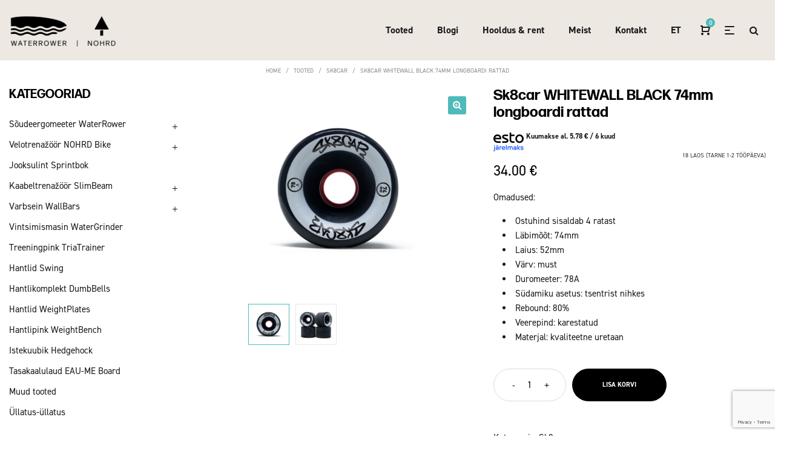

--- FILE ---
content_type: text/html; charset=UTF-8
request_url: https://underwood.shop/toode/sk8car-whitewall-black-74mm-longboardi-rattad/
body_size: 30095
content:
<!DOCTYPE html>
<html lang="et">
<head>
    <meta charset="UTF-8">
    <!--[if IE]>
    <meta http-equiv="X-UA-Compatible" content="IE=edge,chrome=1">
    <![endif]-->
    <meta name="viewport" content="width=device-width, initial-scale=1">
    <link rel="profile" href="http://gmpg.org/xfn/11">
    <link rel="pingback" href="https://underwood.shop/xmlrpc.php">
    <meta name='robots' content='max-image-preview:large' />
<link rel="alternate" hreflang="et" href="https://underwood.shop/toode/sk8car-whitewall-black-74mm-longboardi-rattad/" />
<link rel="alternate" hreflang="en" href="https://underwood.shop/en/toode/sk8car-whitewall-black-74mm-longboard-wheels/" />
<link rel="alternate" hreflang="lv" href="https://underwood.shop/lv/Prece/sk8car-whitewall-black-74mm-longboard-wheels/" />
<link rel="alternate" hreflang="x-default" href="https://underwood.shop/toode/sk8car-whitewall-black-74mm-longboardi-rattad/" />

	<!-- This site is optimized with the Yoast SEO Premium plugin v15.4 - https://yoast.com/wordpress/plugins/seo/ -->
	<title>Sk8car WHITEWALL BLACK 74mm longboardi rattad - WATERROWER | NOHRD.</title>
	<meta name="description" content="Omadused: Ostuhind sisaldab 4 ratast Läbimõõt: 74mm Laius: 52mm Värv: must Duromeeter: 78A Südamiku asetus: tsentrist nihkes Rebound: 80% Veerepind: karestatud Materjal: kvaliteetne uretaan" />
	<meta name="robots" content="index, follow, max-snippet:-1, max-image-preview:large, max-video-preview:-1" />
	<link rel="canonical" href="https://underwood.shop/toode/sk8car-whitewall-black-74mm-longboardi-rattad/" />
	<meta property="og:locale" content="et_EE" />
	<meta property="og:type" content="product" />
	<meta property="og:title" content="Sk8car WHITEWALL BLACK 74mm longboardi rattad - WATERROWER | NOHRD." />
	<meta property="og:description" content="Omadused:   Ostuhind sisaldab 4 ratast  Läbimõõt: 74mm  Laius: 52mm  Värv: must  Duromeeter: 78A  Südamiku asetus: tsentrist nihkes  Rebound: 80%  Veerepind: karestatud  Materjal: kvaliteetne uretaan" />
	<meta property="og:url" content="https://underwood.shop/toode/sk8car-whitewall-black-74mm-longboardi-rattad/" />
	<meta property="og:site_name" content="WATERROWER | NOHRD." />
	<meta property="article:modified_time" content="2023-02-09T07:30:41+00:00" />
	<meta property="og:image" content="https://underwood.shop/wp-content/uploads/2022/04/74x52_sk8car-whitewall-black_80A_2-1.jpg" />
	<meta property="og:image:width" content="800" />
	<meta property="og:image:height" content="600" /><meta property="og:image" content="https://underwood.shop/wp-content/uploads/2022/04/74x52_sk8car-whitewall-black_80A_1-1.jpg" />
	<meta property="og:image:width" content="800" />
	<meta property="og:image:height" content="600" />
	<meta name="twitter:card" content="summary_large_image" />
	<meta name="twitter:label1" content="Written by">
	<meta name="twitter:data1" content="Jaanus Veskla">
	<meta name="twitter:label2" content="Est. reading time">
	<meta name="twitter:data2" content="0 minutit">
	<script type="application/ld+json" class="yoast-schema-graph">{"@context":"https://schema.org","@graph":[{"@type":"WebSite","@id":"https://underwood.shop/#website","url":"https://underwood.shop/","name":"WATERROWER | NOHRD.","description":"S\u00f5udemasinate ja treeningseadmete m\u00fc\u00fck","potentialAction":[{"@type":"SearchAction","target":"https://underwood.shop/?s={search_term_string}","query-input":"required name=search_term_string"}],"inLanguage":"et"},{"@type":"ImageObject","@id":"https://underwood.shop/toode/sk8car-whitewall-black-74mm-longboardi-rattad/#primaryimage","inLanguage":"et","url":"https://underwood.shop/wp-content/uploads/2022/04/74x52_sk8car-whitewall-black_80A_2-1.jpg","width":800,"height":600,"caption":"Longboardi rattad 74x52 80A"},{"@type":["WebPage","ItemPage"],"@id":"https://underwood.shop/toode/sk8car-whitewall-black-74mm-longboardi-rattad/#webpage","url":"https://underwood.shop/toode/sk8car-whitewall-black-74mm-longboardi-rattad/","name":"Sk8car WHITEWALL BLACK 74mm longboardi rattad - WATERROWER | NOHRD.","isPartOf":{"@id":"https://underwood.shop/#website"},"primaryImageOfPage":{"@id":"https://underwood.shop/toode/sk8car-whitewall-black-74mm-longboardi-rattad/#primaryimage"},"datePublished":"2022-04-26T18:49:48+00:00","dateModified":"2023-02-09T07:30:41+00:00","inLanguage":"et","potentialAction":[{"@type":"ReadAction","target":["https://underwood.shop/toode/sk8car-whitewall-black-74mm-longboardi-rattad/"]}]}]}</script>
	<meta property="product:price:amount" content="34.00" />
	<meta property="product:price:currency" content="EUR" />
	<meta property="og:availability" content="instock" />
	<meta property="product:availability" content="instock" />
	<meta property="product:condition" content="new" />
	<!-- / Yoast SEO Premium plugin. -->


<link rel='dns-prefetch' href='//use.typekit.net' />
<link rel="alternate" type="application/rss+xml" title="WATERROWER | NOHRD. &raquo; RSS" href="https://underwood.shop/feed/" />
<link rel="alternate" title="oEmbed (JSON)" type="application/json+oembed" href="https://underwood.shop/wp-json/oembed/1.0/embed?url=https%3A%2F%2Funderwood.shop%2Ftoode%2Fsk8car-whitewall-black-74mm-longboardi-rattad%2F" />
<link rel="alternate" title="oEmbed (XML)" type="text/xml+oembed" href="https://underwood.shop/wp-json/oembed/1.0/embed?url=https%3A%2F%2Funderwood.shop%2Ftoode%2Fsk8car-whitewall-black-74mm-longboardi-rattad%2F&#038;format=xml" />
<style id='wp-img-auto-sizes-contain-inline-css' type='text/css'>
img:is([sizes=auto i],[sizes^="auto," i]){contain-intrinsic-size:3000px 1500px}
/*# sourceURL=wp-img-auto-sizes-contain-inline-css */
</style>
<style id='wp-emoji-styles-inline-css' type='text/css'>

	img.wp-smiley, img.emoji {
		display: inline !important;
		border: none !important;
		box-shadow: none !important;
		height: 1em !important;
		width: 1em !important;
		margin: 0 0.07em !important;
		vertical-align: -0.1em !important;
		background: none !important;
		padding: 0 !important;
	}
/*# sourceURL=wp-emoji-styles-inline-css */
</style>
<link rel='stylesheet' id='wp-block-library-css' href='https://underwood.shop/wp-includes/css/dist/block-library/style.min.css?ver=6.9' type='text/css' media='all' />
<style id='classic-theme-styles-inline-css' type='text/css'>
/*! This file is auto-generated */
.wp-block-button__link{color:#fff;background-color:#32373c;border-radius:9999px;box-shadow:none;text-decoration:none;padding:calc(.667em + 2px) calc(1.333em + 2px);font-size:1.125em}.wp-block-file__button{background:#32373c;color:#fff;text-decoration:none}
/*# sourceURL=/wp-includes/css/classic-themes.min.css */
</style>
<style id='global-styles-inline-css' type='text/css'>
:root{--wp--preset--aspect-ratio--square: 1;--wp--preset--aspect-ratio--4-3: 4/3;--wp--preset--aspect-ratio--3-4: 3/4;--wp--preset--aspect-ratio--3-2: 3/2;--wp--preset--aspect-ratio--2-3: 2/3;--wp--preset--aspect-ratio--16-9: 16/9;--wp--preset--aspect-ratio--9-16: 9/16;--wp--preset--color--black: #000000;--wp--preset--color--cyan-bluish-gray: #abb8c3;--wp--preset--color--white: #ffffff;--wp--preset--color--pale-pink: #f78da7;--wp--preset--color--vivid-red: #cf2e2e;--wp--preset--color--luminous-vivid-orange: #ff6900;--wp--preset--color--luminous-vivid-amber: #fcb900;--wp--preset--color--light-green-cyan: #7bdcb5;--wp--preset--color--vivid-green-cyan: #00d084;--wp--preset--color--pale-cyan-blue: #8ed1fc;--wp--preset--color--vivid-cyan-blue: #0693e3;--wp--preset--color--vivid-purple: #9b51e0;--wp--preset--gradient--vivid-cyan-blue-to-vivid-purple: linear-gradient(135deg,rgb(6,147,227) 0%,rgb(155,81,224) 100%);--wp--preset--gradient--light-green-cyan-to-vivid-green-cyan: linear-gradient(135deg,rgb(122,220,180) 0%,rgb(0,208,130) 100%);--wp--preset--gradient--luminous-vivid-amber-to-luminous-vivid-orange: linear-gradient(135deg,rgb(252,185,0) 0%,rgb(255,105,0) 100%);--wp--preset--gradient--luminous-vivid-orange-to-vivid-red: linear-gradient(135deg,rgb(255,105,0) 0%,rgb(207,46,46) 100%);--wp--preset--gradient--very-light-gray-to-cyan-bluish-gray: linear-gradient(135deg,rgb(238,238,238) 0%,rgb(169,184,195) 100%);--wp--preset--gradient--cool-to-warm-spectrum: linear-gradient(135deg,rgb(74,234,220) 0%,rgb(151,120,209) 20%,rgb(207,42,186) 40%,rgb(238,44,130) 60%,rgb(251,105,98) 80%,rgb(254,248,76) 100%);--wp--preset--gradient--blush-light-purple: linear-gradient(135deg,rgb(255,206,236) 0%,rgb(152,150,240) 100%);--wp--preset--gradient--blush-bordeaux: linear-gradient(135deg,rgb(254,205,165) 0%,rgb(254,45,45) 50%,rgb(107,0,62) 100%);--wp--preset--gradient--luminous-dusk: linear-gradient(135deg,rgb(255,203,112) 0%,rgb(199,81,192) 50%,rgb(65,88,208) 100%);--wp--preset--gradient--pale-ocean: linear-gradient(135deg,rgb(255,245,203) 0%,rgb(182,227,212) 50%,rgb(51,167,181) 100%);--wp--preset--gradient--electric-grass: linear-gradient(135deg,rgb(202,248,128) 0%,rgb(113,206,126) 100%);--wp--preset--gradient--midnight: linear-gradient(135deg,rgb(2,3,129) 0%,rgb(40,116,252) 100%);--wp--preset--font-size--small: 13px;--wp--preset--font-size--medium: 20px;--wp--preset--font-size--large: 36px;--wp--preset--font-size--x-large: 42px;--wp--preset--spacing--20: 0.44rem;--wp--preset--spacing--30: 0.67rem;--wp--preset--spacing--40: 1rem;--wp--preset--spacing--50: 1.5rem;--wp--preset--spacing--60: 2.25rem;--wp--preset--spacing--70: 3.38rem;--wp--preset--spacing--80: 5.06rem;--wp--preset--shadow--natural: 6px 6px 9px rgba(0, 0, 0, 0.2);--wp--preset--shadow--deep: 12px 12px 50px rgba(0, 0, 0, 0.4);--wp--preset--shadow--sharp: 6px 6px 0px rgba(0, 0, 0, 0.2);--wp--preset--shadow--outlined: 6px 6px 0px -3px rgb(255, 255, 255), 6px 6px rgb(0, 0, 0);--wp--preset--shadow--crisp: 6px 6px 0px rgb(0, 0, 0);}:where(.is-layout-flex){gap: 0.5em;}:where(.is-layout-grid){gap: 0.5em;}body .is-layout-flex{display: flex;}.is-layout-flex{flex-wrap: wrap;align-items: center;}.is-layout-flex > :is(*, div){margin: 0;}body .is-layout-grid{display: grid;}.is-layout-grid > :is(*, div){margin: 0;}:where(.wp-block-columns.is-layout-flex){gap: 2em;}:where(.wp-block-columns.is-layout-grid){gap: 2em;}:where(.wp-block-post-template.is-layout-flex){gap: 1.25em;}:where(.wp-block-post-template.is-layout-grid){gap: 1.25em;}.has-black-color{color: var(--wp--preset--color--black) !important;}.has-cyan-bluish-gray-color{color: var(--wp--preset--color--cyan-bluish-gray) !important;}.has-white-color{color: var(--wp--preset--color--white) !important;}.has-pale-pink-color{color: var(--wp--preset--color--pale-pink) !important;}.has-vivid-red-color{color: var(--wp--preset--color--vivid-red) !important;}.has-luminous-vivid-orange-color{color: var(--wp--preset--color--luminous-vivid-orange) !important;}.has-luminous-vivid-amber-color{color: var(--wp--preset--color--luminous-vivid-amber) !important;}.has-light-green-cyan-color{color: var(--wp--preset--color--light-green-cyan) !important;}.has-vivid-green-cyan-color{color: var(--wp--preset--color--vivid-green-cyan) !important;}.has-pale-cyan-blue-color{color: var(--wp--preset--color--pale-cyan-blue) !important;}.has-vivid-cyan-blue-color{color: var(--wp--preset--color--vivid-cyan-blue) !important;}.has-vivid-purple-color{color: var(--wp--preset--color--vivid-purple) !important;}.has-black-background-color{background-color: var(--wp--preset--color--black) !important;}.has-cyan-bluish-gray-background-color{background-color: var(--wp--preset--color--cyan-bluish-gray) !important;}.has-white-background-color{background-color: var(--wp--preset--color--white) !important;}.has-pale-pink-background-color{background-color: var(--wp--preset--color--pale-pink) !important;}.has-vivid-red-background-color{background-color: var(--wp--preset--color--vivid-red) !important;}.has-luminous-vivid-orange-background-color{background-color: var(--wp--preset--color--luminous-vivid-orange) !important;}.has-luminous-vivid-amber-background-color{background-color: var(--wp--preset--color--luminous-vivid-amber) !important;}.has-light-green-cyan-background-color{background-color: var(--wp--preset--color--light-green-cyan) !important;}.has-vivid-green-cyan-background-color{background-color: var(--wp--preset--color--vivid-green-cyan) !important;}.has-pale-cyan-blue-background-color{background-color: var(--wp--preset--color--pale-cyan-blue) !important;}.has-vivid-cyan-blue-background-color{background-color: var(--wp--preset--color--vivid-cyan-blue) !important;}.has-vivid-purple-background-color{background-color: var(--wp--preset--color--vivid-purple) !important;}.has-black-border-color{border-color: var(--wp--preset--color--black) !important;}.has-cyan-bluish-gray-border-color{border-color: var(--wp--preset--color--cyan-bluish-gray) !important;}.has-white-border-color{border-color: var(--wp--preset--color--white) !important;}.has-pale-pink-border-color{border-color: var(--wp--preset--color--pale-pink) !important;}.has-vivid-red-border-color{border-color: var(--wp--preset--color--vivid-red) !important;}.has-luminous-vivid-orange-border-color{border-color: var(--wp--preset--color--luminous-vivid-orange) !important;}.has-luminous-vivid-amber-border-color{border-color: var(--wp--preset--color--luminous-vivid-amber) !important;}.has-light-green-cyan-border-color{border-color: var(--wp--preset--color--light-green-cyan) !important;}.has-vivid-green-cyan-border-color{border-color: var(--wp--preset--color--vivid-green-cyan) !important;}.has-pale-cyan-blue-border-color{border-color: var(--wp--preset--color--pale-cyan-blue) !important;}.has-vivid-cyan-blue-border-color{border-color: var(--wp--preset--color--vivid-cyan-blue) !important;}.has-vivid-purple-border-color{border-color: var(--wp--preset--color--vivid-purple) !important;}.has-vivid-cyan-blue-to-vivid-purple-gradient-background{background: var(--wp--preset--gradient--vivid-cyan-blue-to-vivid-purple) !important;}.has-light-green-cyan-to-vivid-green-cyan-gradient-background{background: var(--wp--preset--gradient--light-green-cyan-to-vivid-green-cyan) !important;}.has-luminous-vivid-amber-to-luminous-vivid-orange-gradient-background{background: var(--wp--preset--gradient--luminous-vivid-amber-to-luminous-vivid-orange) !important;}.has-luminous-vivid-orange-to-vivid-red-gradient-background{background: var(--wp--preset--gradient--luminous-vivid-orange-to-vivid-red) !important;}.has-very-light-gray-to-cyan-bluish-gray-gradient-background{background: var(--wp--preset--gradient--very-light-gray-to-cyan-bluish-gray) !important;}.has-cool-to-warm-spectrum-gradient-background{background: var(--wp--preset--gradient--cool-to-warm-spectrum) !important;}.has-blush-light-purple-gradient-background{background: var(--wp--preset--gradient--blush-light-purple) !important;}.has-blush-bordeaux-gradient-background{background: var(--wp--preset--gradient--blush-bordeaux) !important;}.has-luminous-dusk-gradient-background{background: var(--wp--preset--gradient--luminous-dusk) !important;}.has-pale-ocean-gradient-background{background: var(--wp--preset--gradient--pale-ocean) !important;}.has-electric-grass-gradient-background{background: var(--wp--preset--gradient--electric-grass) !important;}.has-midnight-gradient-background{background: var(--wp--preset--gradient--midnight) !important;}.has-small-font-size{font-size: var(--wp--preset--font-size--small) !important;}.has-medium-font-size{font-size: var(--wp--preset--font-size--medium) !important;}.has-large-font-size{font-size: var(--wp--preset--font-size--large) !important;}.has-x-large-font-size{font-size: var(--wp--preset--font-size--x-large) !important;}
:where(.wp-block-post-template.is-layout-flex){gap: 1.25em;}:where(.wp-block-post-template.is-layout-grid){gap: 1.25em;}
:where(.wp-block-term-template.is-layout-flex){gap: 1.25em;}:where(.wp-block-term-template.is-layout-grid){gap: 1.25em;}
:where(.wp-block-columns.is-layout-flex){gap: 2em;}:where(.wp-block-columns.is-layout-grid){gap: 2em;}
:root :where(.wp-block-pullquote){font-size: 1.5em;line-height: 1.6;}
/*# sourceURL=global-styles-inline-css */
</style>
<link rel='stylesheet' id='wpml-blocks-css' href='https://underwood.shop/wp-content/plugins/sitepress-multilingual-cms/dist/css/blocks/styles.css?ver=4.6.15' type='text/css' media='all' />
<link rel='stylesheet' id='contact-form-7-css' href='https://underwood.shop/wp-content/plugins/contact-form-7/includes/css/styles.css?ver=6.1.4' type='text/css' media='all' />
<link rel='stylesheet' id='wcsob-css' href='https://underwood.shop/wp-content/plugins/sold-out-badge-for-woocommerce//style.css?ver=6.9' type='text/css' media='all' />
<style id='wcsob-inline-css' type='text/css'>
.wcsob_soldout { color: #ffffff;background: #222222;font-size: 12px;padding-top: 3px;padding-right: 8px;padding-bottom: 3px;padding-left: 8px;font-weight: bold;width: auto;height: auto;border-radius: 0px;z-index: 9999;text-align: center;position: absolute;top: 6px;right: auto;bottom: auto;left: 6px; }.single-product .wcsob_soldout { top: 6px;right: auto;bottom: auto;left: 6px; }
/*# sourceURL=wcsob-inline-css */
</style>
<link rel='stylesheet' id='photoswipe-css' href='https://underwood.shop/wp-content/plugins/woocommerce/assets/css/photoswipe/photoswipe.min.css?ver=10.4.3' type='text/css' media='all' />
<link rel='stylesheet' id='photoswipe-default-skin-css' href='https://underwood.shop/wp-content/plugins/woocommerce/assets/css/photoswipe/default-skin/default-skin.min.css?ver=10.4.3' type='text/css' media='all' />
<style id='woocommerce-inline-inline-css' type='text/css'>
.woocommerce form .form-row .required { visibility: visible; }
/*# sourceURL=woocommerce-inline-inline-css */
</style>
<link rel='stylesheet' id='wpml-legacy-horizontal-list-0-css' href='https://underwood.shop/wp-content/plugins/sitepress-multilingual-cms/templates/language-switchers/legacy-list-horizontal/style.min.css?ver=1' type='text/css' media='all' />
<link rel='stylesheet' id='wpml-menu-item-0-css' href='https://underwood.shop/wp-content/plugins/sitepress-multilingual-cms/templates/language-switchers/menu-item/style.min.css?ver=1' type='text/css' media='all' />
<link rel='stylesheet' id='cms-navigation-style-base-css' href='https://underwood.shop/wp-content/plugins/wpml-cms-nav/res/css/cms-navigation-base.css?ver=1.5.5' type='text/css' media='screen' />
<link rel='stylesheet' id='cms-navigation-style-css' href='https://underwood.shop/wp-content/plugins/wpml-cms-nav/res/css/cms-navigation.css?ver=1.5.5' type='text/css' media='screen' />
<link rel='stylesheet' id='font-awesome-css' href='https://underwood.shop/wp-content/themes/pisces/assets/css/font-awesome.min.css' type='text/css' media='all' />
<style id='font-awesome-inline-css' type='text/css'>
@font-face{
                font-family: 'FontAwesome';
                src: url('https://underwood.shop/wp-content/themes/pisces/assets/fonts/fontawesome-webfont.eot');
                src: url('https://underwood.shop/wp-content/themes/pisces/assets/fonts/fontawesome-webfont.eot') format('embedded-opentype'),
                     url('https://underwood.shop/wp-content/themes/pisces/assets/fonts/fontawesome-webfont.woff2') format('woff2'),
                     url('https://underwood.shop/wp-content/themes/pisces/assets/fonts/fontawesome-webfont.woff') format('woff'),
                     url('https://underwood.shop/wp-content/themes/pisces/assets/fonts/fontawesome-webfont.ttf') format('truetype'),
                     url('https://underwood.shop/wp-content/themes/pisces/assets/fonts/fontawesome-webfont.svg') format('svg');
                font-weight:normal;
                font-style:normal
            }
/*# sourceURL=font-awesome-inline-css */
</style>
<link rel='stylesheet' id='animate-css-css' href='https://underwood.shop/wp-content/themes/pisces/assets/css/animate.min.css' type='text/css' media='all' />
<link rel='stylesheet' id='pisces-theme-css' href='https://underwood.shop/wp-content/themes/pisces/style.css' type='text/css' media='all' />
<style id='pisces-theme-inline-css' type='text/css'>
.site-loading .la-image-loading {opacity: 1;visibility: visible}.la-image-loading.spinner-custom .content {width: 100px;margin-top: -50px;height: 100px;margin-left: -50px;text-align: center}.la-image-loading.spinner-custom .content img {width: auto;margin: 0 auto}.site-loading #page.site {opacity: 0;transition: all .3s ease-in-out}#page.site {opacity: 1}.la-image-loading {opacity: 0;position: fixed;z-index: 999999;left: 0;top: 0;right: 0;bottom: 0;background: #fff;overflow: hidden;transition: all .3s ease-in-out;-webkit-transition: all .3s ease-in-out;visibility: hidden}.la-image-loading .content {position: absolute;width: 50px;height: 50px;top: 50%;left: 50%;margin-left: -25px;margin-top: -25px}.section-page-header{color: #8a8a8a;background-repeat: repeat;background-position: left top}.section-page-header .page-title{color: #1a1a1a}.section-page-header a{color: #8a8a8a}.section-page-header a:hover{color: #4ebabb}.section-page-header .page-header-inner{padding-top: 25px;padding-bottom: 25px}@media(min-width: 768px){.section-page-header .page-header-inner{padding-top: 25px;padding-bottom: 25px}}@media(min-width: 992px){.section-page-header .page-header-inner{padding-top: 50px;padding-bottom: 50px}}.site-main{padding-top:0px;padding-bottom:0px}body.pisces-body{font-size: 15px;background-repeat: repeat;background-position: left top}body.pisces-body.body-boxed #page.site{width: 1230px;max-width: 100%;margin-left: auto;margin-right: auto;background-repeat: repeat;background-position: left top}#masthead_aside,.site-header .site-header-inner{background-repeat: repeat;background-position: left top;background-color: #ffffff}.enable-header-transparency .site-header:not(.is-sticky) .site-header-inner{background-repeat: repeat;background-position: left top;background-color: rgba(0,0,0,0)}.footer-top{background-repeat: repeat;background-position: left top;background-color: #eee8e3}.open-newsletter-popup .lightcase-inlineWrap{background-repeat: repeat;background-position: left top}.site-header .site-branding a{height: 110px;line-height: 110px}.site-header .header-component-inner{padding-top: 35px;padding-bottom: 35px}.site-header .header-main .la_com_action--dropdownmenu .menu,.site-header .mega-menu > li > .popup{margin-top: 55px}.site-header .header-main .la_com_action--dropdownmenu:hover .menu,.site-header .mega-menu > li:hover > .popup{margin-top: 35px}.site-header.is-sticky .site-branding a{height: 100px;line-height: 100px}.site-header.is-sticky .header-component-inner{padding-top: 30px;padding-bottom: 30px}.site-header.is-sticky .header-main .la_com_action--dropdownmenu .menu,.site-header.is-sticky .mega-menu > li > .popup{margin-top: 50px}.site-header.is-sticky .header-main .la_com_action--dropdownmenu:hover .menu,.site-header.is-sticky .mega-menu > li:hover > .popup{margin-top: 30px}@media(max-width: 1300px) and (min-width: 992px){.site-header .site-branding a{height: 100px;line-height: 100px}.site-header .header-component-inner{padding-top: 30px;padding-bottom: 30px}.site-header .header-main .la_com_action--dropdownmenu .menu,.site-header .mega-menu > li > .popup{margin-top: 50px}.site-header .header-main .la_com_action--dropdownmenu:hover .menu,.site-header .mega-menu > li:hover > .popup{margin-top: 30px}.site-header.is-sticky .site-branding a{height: 80px;line-height: 80px}.site-header.is-sticky .header-component-inner{padding-top: 20px;padding-bottom: 20px}.site-header.is-sticky .header-main .la_com_action--dropdownmenu .menu,.site-header.is-sticky .mega-menu > li > .popup{margin-top: 40px}.site-header.is-sticky .header-main .la_com_action--dropdownmenu:hover .menu,.site-header.is-sticky .mega-menu > li:hover > .popup{margin-top: 20px}}@media(max-width: 991px){.site-header-mobile .site-branding a{height: 70px;line-height: 70px}.site-header-mobile .header-component-inner{padding-top: 15px;padding-bottom: 15px}.site-header-mobile.is-sticky .site-branding a{height: 70px;line-height: 70px}.site-header-mobile.is-sticky .header-component-inner{padding-top: 15px;padding-bottom: 15px}}.la_testimonials--style-1 .testimonial_item--excerpt,.la_testimonials--style-7 .testimonial_item--excerpt,.three-font-family,.highlight-font-family {font-family: forma-djr-deck}h1,.h1, h2,.h2, h3,.h3, h4,.h4, h5,.h5, h6,.h6, .title-xlarge, .mega-menu .mm-popup-wide .inner > ul.sub-menu > li > a, .heading-font-family {font-family: forma-djr-deck}body, .la-blockquote.style-1 footer, .la-blockquote.style-2 footer {font-family: din-2014}.background-color-primary, .item--link-overlay:before, .la_compt_iem .component-target-badget, .wc-toolbar .wc-ordering ul li:hover a, .wc-toolbar .wc-ordering ul li.active a, .header6-fallback-inner .dl-menuwrapper li:not(.dl-back) > a .mm-text:before, .dl-menu .tip.hot,.mega-menu .tip.hot,.menu .tip.hot, .blog_item--thumbnail-with-effect .item--overlay, .comment-form .form-submit input, .social-media-link.style-round a:hover, .social-media-link.style-square a:hover, .social-media-link.style-circle a:hover, .social-media-link.style-outline a:hover, .social-media-link.style-circle-outline a:hover, .la-members--style-6 .la-member__info-title-role:after, .la-members--style-7 .la-member__image .item--overlay, .la-members--style-8 .la-member__info-title a:before, .banner-type-hover_effect .banner--link-overlay:after, .la_testimonials--style-3 .testimonial_item--title:before, .la-newsletter-popup .yikes-easy-mc-form .yikes-easy-mc-submit-button:hover, .portfolios-loop.pf-style-3 .item--link-overlay, .la-timeline-wrap.style-1 .timeline-block .timeline-dot, .la-woo-product-gallery .woocommerce-product-gallery__trigger, .product--summary .single_add_to_cart_button:hover, .wc-tabs li a:after, .woocommerce-MyAccount-navigation li:hover a, .woocommerce-MyAccount-navigation li.is-active a, .registration-form .button, .la-loader.spinner1, .la-loader.spinner2, .la-loader.spinner3 [class*="bounce"], .la-loader.spinner4 [class*="dot"], .la-loader.spinner5 div, .socials-color a:hover, .iconboxes_demo_1_style_2.la-sc-icon-boxes .icon-boxes-inner:hover .btn, .service_demo_8 > .wpb_column > .vc_column-inner:before, .service_demo_8 > .wpb_column:hover > .vc_column-inner .btn, .circle-icon-lists.la-lists-icon .la-sc-icon-item > span, .coffee-menu .coffee-menu-item:hover:before, .wpb_widgetised_column .otw-widget-form .otw-submit {background-color: #4ebabb}.background-color-secondary, .la-pagination ul .page-numbers.current, .slick-slider .slick-dots button, .comment-form .form-submit input:hover, .social-media-link.style-round a, .social-media-link.style-square a, .social-media-link.style-circle a, [class*="vc_tta-la-"] .tabs-la-1 .vc_tta-tabs-list li a:after, .la-newsletter-popup .yikes-easy-mc-form .yikes-easy-mc-submit-button, .product--summary .single_add_to_cart_button {background-color: #000000}.background-color-three, .socials-color a {background-color: #9d9d9d}.background-color-body {background-color: #1a1a1a}.background-color-border {background-color: #dadada}a:focus, a:hover, .search-form .search-button:hover, .slick-slider .slick-dots li:hover span,.slick-slider .slick-dots .slick-active span, .slick-slider .slick-arrow:hover,.la-slick-nav .slick-arrow:hover, .vertical-style ul li:hover a, .vertical-style ul li.active a, .filter-style-1 ul li:hover a, .filter-style-1 ul li.active a,.filter-style-default ul li:hover a,.filter-style-default ul li.active a, .filter-style-2 ul li:hover a, .filter-style-2 ul li.active a, .filter-style-3 ul li:hover a, .filter-style-3 ul li.active a, .wc-toolbar .wc-view-toggle .active, .wc-toolbar .wc-view-count li.active, .widget.widget_product_tag_cloud .active a,.widget.product-sort-by .active a,.widget.widget_layered_nav .active a,.widget.la-price-filter-list .active a, .product_list_widget a:hover, #header_aside .btn-aside-toggle:hover, .header6-fallback .btn-aside-toggle:hover, .dl-menu .tip.hot .tip-arrow:before,.mega-menu .tip.hot .tip-arrow:before,.menu .tip.hot .tip-arrow:before, .blog_item--meta a:hover, .blog_item--meta-footer .la-favorite-link:hover i,.blog_item--meta-footer .comments-link:hover i, .blog_item--meta-footer .la-sharing-posts:hover > span > i, .blog_item--meta-footer .la-favorite-link a.added i, .la-sharing-single-posts .social--sharing a:hover, .pf-info-wrapper .la-sharing-single-portfolio .social--sharing a:hover, ul.list-dots.primary > li:before,ul.list-checked.primary > li:before, body .vc_toggle.vc_toggle_default.vc_toggle_active .vc_toggle_title h4, .wpb-js-composer [class*="vc_tta-la-"] .vc_active .vc_tta-panel-heading .vc_tta-panel-title, [class*="vc_tta-la-"] .tabs-la-3 .vc_tta-tabs-list li.vc_active a, [class*="vc_tta-la-"] .tabs-la-5 .vc_tta-tabs-list li.vc_active a, .subscribe-style-01 .yikes-easy-mc-form .yikes-easy-mc-submit-button:hover, .subscribe-style-04 .yikes-easy-mc-form .yikes-easy-mc-submit-button:hover, .wpb-js-composer .vc_tta.vc_tta-accordion.vc_tta-style-la-1 .vc_active .vc_tta-panel-title, .wpb-js-composer .vc_tta.vc_tta-accordion.vc_tta-style-la-2 .vc_tta-panel.vc_active .vc_tta-panel-title, .wpb-js-composer .vc_tta.vc_tta-accordion.vc_tta-style-la-3 .vc_tta-panel.vc_active .vc_tta-title-text, .la-timeline-wrap.style-1 .timeline-block .timeline-subtitle, .product_item .price ins, .products-list .product_item .product_item--info .add_compare:hover,.products-list .product_item .product_item--info .add_wishlist:hover, .product--summary .social--sharing a:hover, .product--summary .add_compare:hover,.product--summary .add_wishlist:hover, .cart-collaterals .woocommerce-shipping-calculator .button:hover,.cart-collaterals .la-coupon .button:hover, .iconboxes_demo_3_style_1.la-sc-icon-boxes:hover .box-description a, .service_demo_6 .la-item-wrap:hover a, .iconboxes_demo_17_style_1.la-sc-icon-boxes:hover .box-description a, .wpb_widgetised_column .otw-widget-form .otw-input-wrap:after {color: #4ebabb}.text-color-primary {color: #4ebabb !important}.swatch-wrapper:hover, .swatch-wrapper.selected, .social-media-link.style-outline a:hover, .social-media-link.style-circle-outline a:hover, [class*="vc_tta-la-"] .tabs-la-3 .vc_tta-tabs-list li.vc_active a, .la-woo-thumbs .la-thumb.slick-current:before, .iconboxes_demo_1_style_2.la-sc-icon-boxes .icon-boxes-inner:hover .btn {border-color: #4ebabb}.border-color-primary {border-color: #4ebabb !important}.border-top-color-primary {border-top-color: #4ebabb !important}.border-bottom-color-primary {border-bottom-color: #4ebabb !important}.border-left-color-primary {border-left-color: #4ebabb !important}.border-right-color-primary {border-right-color: #4ebabb !important}.la-pagination ul .page-numbers, .filter-style-2 ul li a, .woocommerce-message,.woocommerce-error,.woocommerce-info, .form-row label, div.quantity, .widget_recent_entries .pr-item .pr-item--right a:not(:hover), .widget_recent_comments li.recentcomments a, .product_list_widget a, .product_list_widget .amount, #header_aside .btn-aside-toggle, .sidebar-inner ul.menu li.current-cat > a, .sidebar-inner ul.menu li.current-cat-parent > a, .sidebar-inner ul.menu li.open > a, .sidebar-inner ul.menu li:hover > a, .blog_item--meta-footer .la-favorite-link i + span,.blog_item--meta-footer .comments-link i + span, .showposts-loop.blog-4 .entry-date, .showposts-loop.blog-5 .entry-date, .tags-list .tags-list-item, .single_post_item--meta .entry-date, .la-sharing-single-posts .social--sharing a, .author-info__name a, .post-navigation .post-title, .commentlist .comment-meta .comment-author, .comment-form label, .woocommerce-Reviews span#reply-title, .woocommerce-Reviews .comment_container .meta .woocommerce-review__author, .portfolio-nav i, .pf-info-wrapper ul .pf-info-value, .pf-info-wrapper .la-sharing-single-portfolio .social--sharing a, .la-blockquote.style-2, ul.list-dots.secondary > li:before,ul.list-checked.secondary > li:before, .la-members--style-4 .member-social,.la-members--style-3 .member-social,.la-members--style-1 .member-social, [class*="vc_tta-la-"] .vc_tta-tabs-list li:hover > a,[class*="vc_tta-la-"] .vc_tta-tabs-list li.vc_active > a, [class*="vc_tta-la-"] .tabs-la-1 .vc_tta-tabs-list li:hover > a:after,[class*="vc_tta-la-"] .tabs-la-1 .vc_tta-tabs-list li.vc_active > a:after, [class*="vc_tta-la-"] .tabs-la-5 .vc_tta-tabs-list li a, .la_testimonials--style-1, .la_testimonials--style-3 .testimonial_item--title, .la_testimonials--style-6 .testimonial_item--title, .cf7-style-default .wpcf7-form-control-wrap .wpcf7-select,.cf7-style-default .wpcf7-form-control-wrap .wpcf7-text,.cf7-style-default .wpcf7-form-control-wrap .wpcf7-textarea, .cf7-style-01 .wpcf7-form-control-wrap .wpcf7-select,.cf7-style-01 .wpcf7-form-control-wrap .wpcf7-text,.cf7-style-01 .wpcf7-form-control-wrap .wpcf7-textarea, .la-newsletter-popup, .la-newsletter-popup .yikes-easy-mc-form .yikes-easy-mc-email:focus, .subscribe-style-01 .yikes-easy-mc-form .yikes-easy-mc-email:focus, .subscribe-style-01 .yikes-easy-mc-form .yikes-easy-mc-submit-button, .subscribe-style-03 .yikes-easy-mc-form, .la-circle-progress .sc-cp-t,.la-circle-progress .sc-cp-v, .la-pricing-box-wrap.style-1 .pricing-heading, .products-list .product_item .product_item--info .add_compare,.products-list .product_item .product_item--info .add_wishlist, .la-woo-thumbs .slick-arrow, .product--summary .single-price-wrapper .price, .product--summary .product_meta-top .sku_wrapper, .product--summary .product_meta_sku_wrapper, .product--summary .social--sharing a, .product--summary .group_table label, .product--summary .variations td, .product--summary .add_compare,.product--summary .add_wishlist, .product--summary .add_compare:hover:after,.product--summary .add_wishlist:hover:after, .wc-tabs li a, .wc-tab .wc-tab-title, .shop_table td.product-price,.shop_table td.product-subtotal, .shop_table .product-name a, .cart-collaterals .shop_table, .cart-collaterals .woocommerce-shipping-calculator .button,.cart-collaterals .la-coupon .button, .woocommerce > p.cart-empty:before, table.woocommerce-checkout-review-order-table, .wc_payment_methods .wc_payment_method label, .woocommerce-order ul strong {color: #000000}.text-color-secondary {color: #000000 !important}input:focus, select:focus, textarea:focus, .la-pagination ul .page-numbers.current, .la-pagination ul .page-numbers:hover {border-color: #000000}.border-color-secondary {border-color: #000000 !important}.border-top-color-secondary {border-top-color: #000000 !important}.border-bottom-color-secondary {border-bottom-color: #000000 !important}.border-left-color-secondary {border-left-color: #000000 !important}.border-right-color-secondary {border-right-color: #000000 !important}h1,.h1, h2,.h2, h3,.h3, h4,.h4, h5,.h5, h6,.h6, .title-xlarge, table th {color: #000000}.text-color-heading {color: #000000 !important}.border-color-heading {border-color: #000000 !important}.border-top-color-heading {border-top-color: #000000 !important}.border-bottom-color-heading {border-bottom-color: #000000 !important}.border-left-color-heading {border-left-color: #000000 !important}.border-right-color-heading {border-right-color: #000000 !important}.star-rating, .filter-style-1 ul li a,.filter-style-default ul li a, .product .product-price del,.product .price del, .wc-toolbar .wc-view-count ul, [class*="vc_tta-la-"] .tabs-la-3 .vc_tta-tabs-list li:hover a {color: #9d9d9d}.text-color-three {color: #9d9d9d !important}[class*="vc_tta-la-"] .tabs-la-3 .vc_tta-tabs-list li:hover a {border-color: #9d9d9d}.border-color-three {border-color: #9d9d9d !important}.border-top-color-three {border-top-color: #9d9d9d !important}.border-bottom-color-three {border-bottom-color: #9d9d9d !important}.border-left-color-three {border-left-color: #9d9d9d !important}.border-right-color-three {border-right-color: #9d9d9d !important}body, .la_testimonials--style-2 .testimonial_item--role, .la-newsletter-popup .yikes-easy-mc-form .yikes-easy-mc-email, .subscribe-style-01 .yikes-easy-mc-form .yikes-easy-mc-email, table.woocommerce-checkout-review-order-table .variation,table.woocommerce-checkout-review-order-table .product-quantity {color: #1a1a1a}.text-color-body {color: #1a1a1a !important}.border-color-body {border-color: #1a1a1a !important}.border-top-color-body {border-top-color: #1a1a1a !important}.border-bottom-color-body {border-bottom-color: #1a1a1a !important}.border-left-color-body {border-left-color: #1a1a1a !important}.border-right-color-body {border-right-color: #1a1a1a !important}input, select, textarea, table,table th,table td, .elm-loadmore-ajax a, .share-links a, .select2-container .select2-selection--single, .wc-toolbar .wc-ordering, .wc-toolbar .wc-ordering ul, .swatch-wrapper, .widget_shopping_cart_content .total, .calendar_wrap caption, .widget-border.widget, .widget-border-bottom.widget, .sidebar-inner .widget_archive .menu li a, .sidebar-inner .widget_tag_cloud .tagcloud a, .showposts-loop.blog-3 .blog_item--info, .showposts-loop.blog-2 .blog_item--info, .showposts-loop.search-main-loop .item-inner, .commentlist .comment_container, .la-blockquote.style-2, .la-blockquote.style-2 footer, .social-media-link.style-outline a, body .vc_toggle.vc_toggle_default, .la_testimonials--style-3 .testimonial_item--inner, .la-newsletter-popup .yikes-easy-mc-form .yikes-easy-mc-email, .subscribe-style-01 .yikes-easy-mc-form .yikes-easy-mc-email, .wpb-js-composer .vc_tta.vc_tta-accordion.vc_tta-style-la-1 .vc_tta-panel-title, .wpb-js-composer .vc_tta.vc_tta-accordion.vc_tta-style-la-3 .vc_tta-panel, .la-timeline-wrap.style-1 .timeline-line, .la-timeline-wrap.style-2 .timeline-title:after, .line-fullwidth, .shop_table.cart td, .iconboxes_demo_3_style_1.la-sc-icon-boxes .icon-boxes-inner {border-color: #dadada}.border-color {border-color: #dadada !important}.border-top-color {border-top-color: #dadada !important}.border-bottom-color {border-bottom-color: #dadada !important}.border-left-color {border-left-color: #dadada !important}.border-right-color {border-right-color: #dadada !important}h1, .h1, h2, .h2, h3, .h3, h4, .h4, h5, .h5, h6, .h6, .title-xlarge {font-weight: 700}.btn {color: #fff;background-color: #000000}.btn:hover {background-color: #4ebabb;color: #fff}.btn.btn-primary {background-color: #4ebabb;color: #fff}.btn.btn-primary:hover {color: #fff;background-color: #000000}.btn.btn-outline {border-color: #dadada;color: #000000}.btn.btn-outline:hover {color: #fff;background-color: #4ebabb;border-color: #4ebabb}.btn.btn-style-flat.btn-color-primary {background-color: #4ebabb}.btn.btn-style-flat.btn-color-primary:hover {background-color: #000000}.btn.btn-style-flat.btn-color-white {background-color: #fff;color: #000000}.btn.btn-style-flat.btn-color-white:hover {color: #fff;background-color: #4ebabb}.btn.btn-style-flat.btn-color-white2 {background-color: #fff;color: #000000}.btn.btn-style-flat.btn-color-white2:hover {color: #fff;background-color: #000000}.btn.btn-style-flat.btn-color-gray {background-color: #1a1a1a}.btn.btn-style-flat.btn-color-gray:hover {background-color: #4ebabb}.btn.btn-style-outline:hover {border-color: #4ebabb;background-color: #4ebabb;color: #fff}.btn.btn-style-outline.btn-color-black {border-color: #000000;color: #000000}.btn.btn-style-outline.btn-color-black:hover {border-color: #4ebabb;background-color: #4ebabb;color: #fff}.btn.btn-style-outline.btn-color-primary {border-color: #4ebabb;color: #4ebabb}.btn.btn-style-outline.btn-color-primary:hover {border-color: #000000;background-color: #000000;color: #fff}.btn.btn-style-outline.btn-color-white {border-color: #fff;color: #fff}.btn.btn-style-outline.btn-color-white:hover {border-color: #4ebabb;background-color: #4ebabb;color: #fff}.btn.btn-style-outline.btn-color-white2 {border-color: rgba(255, 255, 255, 0.5);color: #fff}.btn.btn-style-outline.btn-color-white2:hover {border-color: #000000;background-color: #000000;color: #fff}.btn.btn-style-outline.btn-color-gray {border-color: #dadada;color: #000000}.btn.btn-style-outline.btn-color-gray:hover {border-color: #4ebabb;background-color: #4ebabb;color: #fff}.woocommerce.add_to_cart_inline a {border-color: #dadada;color: #000000}.woocommerce.add_to_cart_inline a:hover {background-color: #000000;border-color: #000000;color: #fff}.elm-loadmore-ajax a {color: #000000}.elm-loadmore-ajax a:hover {color: #000000;border-color: #000000}form.track_order .button,.products-list .product_item .product_item--info .add_to_cart_button,.place-order .button,.wc-proceed-to-checkout .button,.widget_shopping_cart_content .button,.woocommerce-MyAccount-content form .button,.lost_reset_password .button,form.register .button,.checkout_coupon .button,.woocomerce-form .button {background-color: #000000;border-color: #000000;color: #fff;border-radius: 3em;min-width: 150px;text-transform: uppercase}form.track_order .button:hover,.products-list .product_item .product_item--info .add_to_cart_button:hover,.place-order .button:hover,.wc-proceed-to-checkout .button:hover,.widget_shopping_cart_content .button:hover,.woocommerce-MyAccount-content form .button:hover,.lost_reset_password .button:hover,form.register .button:hover,.checkout_coupon .button:hover,.woocomerce-form .button:hover {background-color: #4ebabb;border-color: #4ebabb;color: #fff}.shop_table.cart td.actions .button {background-color: transparent;color: #000000;border-color: #dadada}.shop_table.cart td.actions .button:hover {color: #fff;background-color: #000000;border-color: #000000}.widget_price_filter .button {color: #fff;background-color: #4ebabb}.widget_price_filter .button:hover {color: #fff;background-color: #000000}#masthead_aside,#header_aside {background-color: #fff;color: #1a1a1a}#masthead_aside h1, #masthead_aside .h1, #masthead_aside h2, #masthead_aside .h2, #masthead_aside h3, #masthead_aside .h3, #masthead_aside h4, #masthead_aside .h4, #masthead_aside h5, #masthead_aside .h5, #masthead_aside h6, #masthead_aside .h6, #masthead_aside .title-xlarge,#header_aside h1,#header_aside .h1,#header_aside h2,#header_aside .h2,#header_aside h3,#header_aside .h3,#header_aside h4,#header_aside .h4,#header_aside h5,#header_aside .h5,#header_aside h6,#header_aside .h6,#header_aside .title-xlarge {color: #1a1a1a}#masthead_aside ul:not(.sub-menu) > li > a,#header_aside ul:not(.sub-menu) > li > a {color: #1a1a1a}#masthead_aside ul:not(.sub-menu) > li:hover > a,#header_aside ul:not(.sub-menu) > li:hover > a {color: #4ebabb}.header--aside .header_component--dropdown-menu .menu {background-color: #fff}.header--aside .header_component > a {color: #1a1a1a}.header--aside .header_component:hover > a {color: #4ebabb}ul.mega-menu .popup li > a {color: #8a8a8a;background-color: rgba(0,0,0,0)}ul.mega-menu .popup li:hover > a {color: #ffffff;background-color: rgba(0,0,0,0)}ul.mega-menu .popup li.active > a {color: #ffffff;background-color: rgba(0,0,0,0)}ul.mega-menu .mm-popup-wide .popup li.mm-item-level-2 > a {color: #8a8a8a;background-color: rgba(0,0,0,0)}ul.mega-menu .mm-popup-wide .popup li.mm-item-level-2:hover > a {color: #ffffff;background-color: rgba(0,0,0,0)}ul.mega-menu .mm-popup-wide .popup li.mm-item-level-2.active > a {color: #ffffff;background-color: rgba(0,0,0,0)}ul.mega-menu .popup > .inner,ul.mega-menu .mm-popup-wide .inner > ul.sub-menu > li li ul.sub-menu,ul.mega-menu .mm-popup-narrow ul ul {background-color: #1a1a1a}ul.mega-menu .mm-popup-wide .inner > ul.sub-menu > li li li:hover > a,ul.mega-menu .mm-popup-narrow li.menu-item:hover > a {color: #ffffff;background-color: rgba(0,0,0,0)}ul.mega-menu .mm-popup-wide .inner > ul.sub-menu > li li li.active > a,ul.mega-menu .mm-popup-narrow li.menu-item.active > a {color: #ffffff;background-color: rgba(0,0,0,0)}ul.mega-menu .mm-popup-wide .popup > .inner {background-color: #1a1a1a}ul.mega-menu .mm-popup-wide .inner > ul.sub-menu > li > a {color: #ffffff}.site-main-nav .main-menu > li > a {color: #1a1a1a;background-color: rgba(0,0,0,0)}.site-main-nav .main-menu > li.active > a,.site-main-nav .main-menu > li:hover > a {color: #4ebabb;background-color: rgba(0,0,0,0)}.site-header .header_component > .component-target {color: #1a1a1a}.site-header .header_component--linktext:hover > a .component-target-text,.site-header .header_component:not(.la_com_action--linktext):hover > a {color: #4ebabb}.site-header-top {background-color: #ffffff;color: #8a8a8a}.site-header-top .header_component .component-target {color: #8a8a8a}.site-header-top .header_component a.component-target {color: #8a8a8a}.site-header-top .header_component:hover a .component-target-text {color: #4ebabb}.enable-header-transparency .site-header:not(.is-sticky) .header_component > .component-target {color: #fff}.enable-header-transparency .site-header:not(.is-sticky) .header_component > a {color: #fff}.enable-header-transparency .site-header:not(.is-sticky) .header_component:hover > a {color: #4ebabb}.enable-header-transparency .site-header:not(.is-sticky) .site-main-nav .main-menu > li > a {color: #fff;background-color: rgba(0,0,0,0)}.enable-header-transparency .site-header:not(.is-sticky) .site-main-nav .main-menu > li.active > a,.enable-header-transparency .site-header:not(.is-sticky) .site-main-nav .main-menu > li:hover > a {color: #ffffff;background-color: rgba(0,0,0,0)}.enable-header-transparency .site-header:not(.is-sticky) .site-main-nav .main-menu > li.active:before,.enable-header-transparency .site-header:not(.is-sticky) .site-main-nav .main-menu > li:hover:before {background-color: rgba(0,0,0,0)}.site-header-mobile .site-header-inner {background-color: #fff}.site-header-mobile .header_component > .component-target {color: #1a1a1a}.site-header-mobile .mobile-menu-wrap {background-color: #fff}.site-header-mobile .mobile-menu-wrap .dl-menuwrapper ul {background: #fff;border-color: rgba(140, 140, 140, 0.2)}.site-header-mobile .mobile-menu-wrap .dl-menuwrapper li {border-color: rgba(140, 140, 140, 0.2)}.site-header-mobile .mobile-menu-wrap .dl-menu > li > a {color: #1a1a1a;background-color: rgba(0,0,0,0)}.site-header-mobile .mobile-menu-wrap .dl-menu > li:hover > a {color: #4ebabb;background-color: rgba(0,0,0,0)}.site-header-mobile .mobile-menu-wrap .dl-menu ul > li > a {color: #1a1a1a;background-color: rgba(0,0,0,0)}.site-header-mobile .mobile-menu-wrap .dl-menu ul > li:hover > a {color: #fff;background-color: #4ebabb}.enable-header-transparency .site-header-mobile:not(.is-sticky) .site-header-inner {background-color: rgba(255,255,255,0)}.enable-header-transparency .site-header-mobile:not(.is-sticky) .header_component > .component-target {color: #ffffff}.cart-flyout {background-color: #fff;color: #1a1a1a}.cart-flyout .cart-flyout__heading {color: #1a1a1a;font-family: forma-djr-deck}.cart-flyout .product_list_widget a {color: #1a1a1a}.cart-flyout .product_list_widget a:hover {color: #4ebabb}.cart-flyout .widget_shopping_cart_content .total {color: #1a1a1a}.footer-top {color: #656565}.footer-top a {color: #656565}.footer-top a:hover {color: #656565}.footer-top .widget .widget-title {color: #656565}.footer-bottom {background-color: #e5dfda;color: #565656}.footer-bottom a {color: #565656}.footer-bottom a:hover {color: #fff}.site-header-mobile .mobile-menu-wrap .dl-menu {border-width: 1px 0 0;border-style: solid;box-shadow: 0 6px 12px rgba(0, 0, 0, 0.076);-webkit-box-shadow: 0 6px 12px rgba(0, 0, 0, 0.076)}.site-header-mobile .mobile-menu-wrap .dl-menu li {border-width: 1px 0 0;border-style: solid}.site-header-mobile .mobile-menu-wrap .dl-menuwrapper li.dl-subviewopen,.site-header-mobile .mobile-menu-wrap .dl-menuwrapper li.dl-subview,.site-header-mobile .mobile-menu-wrap .dl-menuwrapper li:first-child {border-top-width: 0}.wpb-js-composer [class*="vc_tta-la-"] .vc_tta-panel-heading .vc_tta-panel-title .vc_tta-icon {margin-right: 10px}.la-myaccount-page .la_tab_control li.active a,.la-myaccount-page .la_tab_control li:hover a,.la-myaccount-page .ywsl-label {color: #000000}.la-myaccount-page .btn-create-account:hover {color: #fff;background-color: #000000;border-color: #000000}.btn.btn-style-outline-bottom:hover {background: none !important;color: #4ebabb !important;border-color: #4ebabb !important}.product_item .product_item--thumbnail .wrap-addto .button {color: #000000}.product_item .product_item--thumbnail .wrap-addto .button.added, .product_item .product_item--thumbnail .wrap-addto .button:hover {background-color: #4ebabb}.product_item .product_item--thumbnail .add_to_cart_button:hover {background-color: #4ebabb}.product--summary .add_compare.added,.product--summary .add_wishlist.added,.products-list .product_item .product_item--info .add_compare:hover,.products-list .product_item .product_item--info .add_compare.added,.products-list .product_item .product_item--info .add_wishlist:hover,.products-list .product_item .product_item--info .add_wishlist.added {color: #4ebabb}.elm-loadmore-ajax .btn.btn-style-outline {padding: 0;border-width: 0 0 1px;min-width: 0;text-transform: none;font-size: 14px;font-weight: normal}.elm-loadmore-ajax .btn.btn-style-outline:hover {color: #4ebabb;background-color: transparent}@media (max-width: 767px) {.la-advanced-product-filters {background-color: #fff;color: #1a1a1a}.la-advanced-product-filters .widget-title {color: #1a1a1a}.la-advanced-product-filters a {color: #1a1a1a}.la-advanced-product-filters a:hover {color: #4ebabb}}.nav-menu-burger {color: #000000}
@font-face{
                font-family: 'pisces';
                src: url('https://underwood.shop/wp-content/themes/pisces/assets/fonts/pisces.eot');
                src: url('https://underwood.shop/wp-content/themes/pisces/assets/fonts/pisces.eot') format('embedded-opentype'),
                     url('https://underwood.shop/wp-content/themes/pisces/assets/fonts/pisces.woff') format('woff'),
                     url('https://underwood.shop/wp-content/themes/pisces/assets/fonts/pisces.ttf') format('truetype'),
                     url('https://underwood.shop/wp-content/themes/pisces/assets/fonts/pisces.svg') format('svg');
                font-weight:normal;
                font-style:normal
            }
/*# sourceURL=pisces-theme-inline-css */
</style>
<script type="text/javascript" src="https://underwood.shop/wp-includes/js/jquery/jquery.min.js?ver=3.7.1" id="jquery-core-js"></script>
<script type="text/javascript" src="https://underwood.shop/wp-includes/js/jquery/jquery-migrate.min.js?ver=3.4.1" id="jquery-migrate-js"></script>
<script type="text/javascript" src="https://underwood.shop/wp-content/plugins/woocommerce/assets/js/jquery-blockui/jquery.blockUI.min.js?ver=2.7.0-wc.10.4.3" id="wc-jquery-blockui-js" defer="defer" data-wp-strategy="defer"></script>
<script type="text/javascript" id="wc-add-to-cart-js-extra">
/* <![CDATA[ */
var wc_add_to_cart_params = {"ajax_url":"/wp-admin/admin-ajax.php","wc_ajax_url":"/?wc-ajax=%%endpoint%%","i18n_view_cart":"Vaata ostukorvi","cart_url":"https://underwood.shop/ostukorv/","is_cart":"","cart_redirect_after_add":"no"};
//# sourceURL=wc-add-to-cart-js-extra
/* ]]> */
</script>
<script type="text/javascript" src="https://underwood.shop/wp-content/plugins/woocommerce/assets/js/frontend/add-to-cart.min.js?ver=10.4.3" id="wc-add-to-cart-js" defer="defer" data-wp-strategy="defer"></script>
<script type="text/javascript" src="https://underwood.shop/wp-content/plugins/woocommerce/assets/js/zoom/jquery.zoom.min.js?ver=1.7.21-wc.10.4.3" id="wc-zoom-js" defer="defer" data-wp-strategy="defer"></script>
<script type="text/javascript" src="https://underwood.shop/wp-content/plugins/woocommerce/assets/js/photoswipe/photoswipe.min.js?ver=4.1.1-wc.10.4.3" id="wc-photoswipe-js" defer="defer" data-wp-strategy="defer"></script>
<script type="text/javascript" src="https://underwood.shop/wp-content/plugins/woocommerce/assets/js/photoswipe/photoswipe-ui-default.min.js?ver=4.1.1-wc.10.4.3" id="wc-photoswipe-ui-default-js" defer="defer" data-wp-strategy="defer"></script>
<script type="text/javascript" id="wc-single-product-js-extra">
/* <![CDATA[ */
var wc_single_product_params = {"i18n_required_rating_text":"Palun vali hinnang","i18n_rating_options":["1 of 5 stars","2 of 5 stars","3 of 5 stars","4 of 5 stars","5 of 5 stars"],"i18n_product_gallery_trigger_text":"View full-screen image gallery","review_rating_required":"yes","flexslider":{"rtl":false,"animation":"slide","smoothHeight":true,"directionNav":false,"controlNav":"thumbnails","slideshow":false,"animationSpeed":500,"animationLoop":false,"allowOneSlide":false},"zoom_enabled":"1","zoom_options":[],"photoswipe_enabled":"1","photoswipe_options":{"shareEl":false,"closeOnScroll":false,"history":false,"hideAnimationDuration":0,"showAnimationDuration":0},"flexslider_enabled":""};
//# sourceURL=wc-single-product-js-extra
/* ]]> */
</script>
<script type="text/javascript" src="https://underwood.shop/wp-content/plugins/woocommerce/assets/js/frontend/single-product.min.js?ver=10.4.3" id="wc-single-product-js" defer="defer" data-wp-strategy="defer"></script>
<script type="text/javascript" src="https://underwood.shop/wp-content/plugins/woocommerce/assets/js/js-cookie/js.cookie.min.js?ver=2.1.4-wc.10.4.3" id="wc-js-cookie-js" defer="defer" data-wp-strategy="defer"></script>
<script type="text/javascript" id="woocommerce-js-extra">
/* <![CDATA[ */
var woocommerce_params = {"ajax_url":"/wp-admin/admin-ajax.php","wc_ajax_url":"/?wc-ajax=%%endpoint%%","i18n_password_show":"Show password","i18n_password_hide":"Hide password"};
//# sourceURL=woocommerce-js-extra
/* ]]> */
</script>
<script type="text/javascript" src="https://underwood.shop/wp-content/plugins/woocommerce/assets/js/frontend/woocommerce.min.js?ver=10.4.3" id="woocommerce-js" defer="defer" data-wp-strategy="defer"></script>
<script type="text/javascript" src="//use.typekit.net/yem7gki.js" id="pisces-font_typekit-js"></script>
<script type="text/javascript" id="pisces-font_typekit-js-after">
/* <![CDATA[ */
try{ Typekit.load({ async: true }) }catch(e){}
//# sourceURL=pisces-font_typekit-js-after
/* ]]> */
</script>
<script type="text/javascript" id="wc-cart-fragments-js-extra">
/* <![CDATA[ */
var wc_cart_fragments_params = {"ajax_url":"/wp-admin/admin-ajax.php","wc_ajax_url":"/?wc-ajax=%%endpoint%%","cart_hash_key":"wc_cart_hash_ee4fa07a449f64c6183083e207a3f97a","fragment_name":"wc_fragments_ee4fa07a449f64c6183083e207a3f97a","request_timeout":"5000"};
//# sourceURL=wc-cart-fragments-js-extra
/* ]]> */
</script>
<script type="text/javascript" src="https://underwood.shop/wp-content/plugins/woocommerce/assets/js/frontend/cart-fragments.min.js?ver=10.4.3" id="wc-cart-fragments-js" defer="defer" data-wp-strategy="defer"></script>
<link rel="https://api.w.org/" href="https://underwood.shop/wp-json/" /><link rel="alternate" title="JSON" type="application/json" href="https://underwood.shop/wp-json/wp/v2/product/8389" /><link rel="EditURI" type="application/rsd+xml" title="RSD" href="https://underwood.shop/xmlrpc.php?rsd" />
<meta name="generator" content="WordPress 6.9" />
<meta name="generator" content="WooCommerce 10.4.3" />
<link rel='shortlink' href='https://underwood.shop/?p=8389' />
<meta name="generator" content="WPML ver:4.6.15 stt:1,15,32;" />
        <script>
            (function ($) {
                const styles = `
                .monthly_payment {
                    font-size: 12px;
                }
                .products .product .esto_calculator {
                    margin-bottom: 16px;
                }
            `;
                const styleSheet = document.createElement('style');
                styleSheet.type = 'text/css';
                styleSheet.innerText = styles;
                document.head.appendChild(styleSheet);
            })(jQuery);
        </script>
        <link rel="apple-touch-icon" sizes="16x16" href="https://underwood.shop/wp-content/uploads/2023/09/iftovuyi.png"/><link rel="apple-touch-icon" sizes="57x57" href="https://underwood.shop/wp-content/uploads/2023/09/iftovuyi.png"/><link rel="apple-touch-icon" sizes="72x72" href="https://underwood.shop/wp-content/uploads/2023/09/iftovuyi.png"/><link  rel="shortcut icon" type="image/png" sizes="72x72" href="https://underwood.shop/wp-content/uploads/2023/09/iftovuyi.png"/><link  rel="shortcut icon" type="image/png" sizes="57x57" href="https://underwood.shop/wp-content/uploads/2023/09/iftovuyi.png"/><link  rel="shortcut icon" type="image/png" sizes="16x16" href="https://underwood.shop/wp-content/uploads/2023/09/iftovuyi.png"/>	<noscript><style>.woocommerce-product-gallery{ opacity: 1 !important; }</style></noscript>
	<meta name="generator" content="Elementor 3.34.2; features: additional_custom_breakpoints; settings: css_print_method-external, google_font-enabled, font_display-swap">
			<style>
				.e-con.e-parent:nth-of-type(n+4):not(.e-lazyloaded):not(.e-no-lazyload),
				.e-con.e-parent:nth-of-type(n+4):not(.e-lazyloaded):not(.e-no-lazyload) * {
					background-image: none !important;
				}
				@media screen and (max-height: 1024px) {
					.e-con.e-parent:nth-of-type(n+3):not(.e-lazyloaded):not(.e-no-lazyload),
					.e-con.e-parent:nth-of-type(n+3):not(.e-lazyloaded):not(.e-no-lazyload) * {
						background-image: none !important;
					}
				}
				@media screen and (max-height: 640px) {
					.e-con.e-parent:nth-of-type(n+2):not(.e-lazyloaded):not(.e-no-lazyload),
					.e-con.e-parent:nth-of-type(n+2):not(.e-lazyloaded):not(.e-no-lazyload) * {
						background-image: none !important;
					}
				}
			</style>
			<style id="pisces-extra-custom-css" type="text/css">table.variations th {
    border: 0;
    padding-top: 20px;
}
#sb_instagram.sbi_col_4 #sbi_images .sbi_item {
    width: calc(25% - 3px);
}
.homepage-products-wrapper .price {
	display: none;
}
.site-main-nav .main-menu > li > a:after{
	top: auto;
	bottom: 0;
}
@media (min-width: 1024px) {
	.footer-column.footer-column-2 {
		width: 30%;
	}
	.footer-column.footer-column-1 {
		width: 40%;
	}
	.footer-column.footer-column-3 {
		width: 30%;
	}
}
@media (min-width: 1200px){
.container {
    width: 1400px;
    padding-left: 15px;
    padding-right: 15px;
}}

.btn {
	color: #fff;
	background-color: #232324;
	border-radius: 100px;
}
.product_item .product_item--thumbnail-holder a img {
	display: block;
	max-height: 200px !important;
	width: auto !important;
	margin: 0 auto !important;
}
.widget #sb_instagram {
	margin-left: -10px;
	margin-right: -10px;
	width: auto !important;
}
.sidebar-inner ul.menu li {
	padding: 0px 0;
	margin-bottom: 10px;
}
.menu-item-3542,
.menu-item-3544,
.menu-item-354,
.menu-item-3550,
.menu-item-6855,
.menu-item-3546,
.menu-item-5837{
	margin-left: 18px;
}
.section-page-header .page-header-inner {
	padding-top: 5px;
	padding-bottom: 15px;
}
#header_aside .menu > li > a {
	font-size: 13px;
	padding: 5px 0;
}
.product-main-image img {
	max-height: 400px !important;
	width: auto !important;
	margin: 0 auto !important;
}
.new-badge {
	right: 20px;
	background: #8cdbe4;
	display: none;
}
.contact-bottom {
	margin-top: 15px;
	text-align: center;
	display: none;
}
.woocommerce .woocommerce-checkout-review-order-table select {
	width: 100%;
}
.homepage-products-wrapper .price {
	display: none;
}
.site-main-nav .main-menu > li > a:after{
	top: auto;
	bottom: 0;
}
@media (min-width: 1024px) {
	.footer-column.footer-column-2 {
		width: 30%;
	}
	.footer-column.footer-column-1 {
		width: 40%;
	}
	.footer-column.footer-column-3 {
		width: 30%;
	}
}
.btn {
	color: #fff;
	background-color: #232324;
	border-radius: 100px;
}
.product_item .product_item--thumbnail-holder a img {
	display: block;
	max-height: 200px !important;
	width: auto !important;
	margin: 0 auto !important;
}
.widget #sb_instagram {
	margin-left: -10px;
	margin-right: -10px;
	width: auto !important;
}
.sidebar-inner ul.menu li {
	padding: 0px 0;
	margin-bottom: 10px;
}
.menu-item-3542,.menu-item-3544,.menu-item-354,.menu-item-3550,.menu-item-6855,.menu-item-3546{
	margin-left: 18px;
}
.section-page-header .page-header-inner {
	padding-top: 5px;
	padding-bottom: 15px;
}
#header_aside .menu > li > a {
	font-size: 13px;
	padding: 5px 0;
}
.product-main-image img {
	max-height: 400px !important;
	width: auto !important;
	margin: 0 auto !important;
}
.new-badge {
	right: 20px;
	background: #8cdbe4;
	display: none;
}
.contact-bottom {
	margin-top: 15px;
	text-align: center;
	display: none;
}
.woocommerce .woocommerce-checkout-review-order-table select {
	width: 100%;
}
.site-main-nav .main-menu > li > a:after{
	top: auto;
	bottom: 0;
}

.btn {
	color: #fff;
	background-color: #232324;
	border-radius: 100px;
}
.menu-item-7274,.menu-item-7276,.menu-item-7279,.menu-item-7280,.menu-item-7676{
	margin-left: 18px;
}
.site-main {
	padding-top: 0px;
	padding-bottom: 0px;
}
.site-main-nav .main-menu > li > a:after{
	top: auto;
	bottom: 0;
}

.btn {
	color: #fff;
	background-color: #232324;
	border-radius: 100px;
}
.product_item .product_item--thumbnail-holder a img {
	display: block;
	max-height: 200px !important;
	width: auto !important;
	margin: 0 auto !important;
}



@media (min-width: 1024px) {
	.footer-column.footer-column-2 {
		width: 16.66667%;
	}
	.footer-column.footer-column-4 {
		width: 33.33333%;
	}
  .footer-column.footer-column-2 {
    width: 16.66667%;
  }
  .footer-column.footer-column-4 {
    width: 33.33333%;
  }
}

.site-header .site-branding img {
    max-height: 60%;
}

.background-color-primary, .item--link-overlay:before, .la_compt_iem .component-target-badget, .wc-toolbar .wc-ordering ul li:hover a, .wc-toolbar .wc-ordering ul li.active a, .header6-fallback-inner .dl-menuwrapper li:not(.dl-back) > a .mm-text:before, .dl-menu .tip.hot, .mega-menu .tip.hot, .menu .tip.hot, .blog_item--thumbnail-with-effect .item--overlay, .comment-form .form-submit input, .social-media-link.style-round a:hover, .social-media-link.style-square a:hover, .social-media-link.style-circle a:hover, .social-media-link.style-outline a:hover, .social-media-link.style-circle-outline a:hover, .la-members--style-6 .la-member__info-title-role:after, .la-members--style-7 .la-member__image .item--overlay, .la-members--style-8 .la-member__info-title a:before, .banner-type-hover_effect .banner--link-overlay:after, .la_testimonials--style-3 .testimonial_item--title:before, .la-newsletter-popup .yikes-easy-mc-form .yikes-easy-mc-submit-button:hover, .portfolios-loop.pf-style-3 .item--link-overlay, .la-timeline-wrap.style-1 .timeline-block .timeline-dot, .la-woo-product-gallery .woocommerce-product-gallery__trigger, .product--summary .single_add_to_cart_button:hover, .wc-tabs li a:after, .woocommerce-MyAccount-navigation li:hover a, .woocommerce-MyAccount-navigation li.is-active a, .registration-form .button, .la-loader.spinner1, .la-loader.spinner2, .la-loader.spinner3 [class*="bounce"], .la-loader.spinner4 [class*="dot"], .la-loader.spinner5 div, .socials-color a:hover, .iconboxes_demo_1_style_2.la-sc-icon-boxes .icon-boxes-inner:hover .btn, .service_demo_8 > .wpb_column > .vc_column-inner:before, .service_demo_8 > .wpb_column:hover > .vc_column-inner .btn, .circle-icon-lists.la-lists-icon .la-sc-icon-item > span, .coffee-menu .coffee-menu-item:hover:before, .wpb_widgetised_column .otw-widget-form .otw-submit {
    background-color: #4ebabb;
}

.enable-header-transparency .site-header:not(.is-sticky) .site-main-nav .main-menu > li.active > a, .enable-header-transparency .site-header:not(.is-sticky) .site-main-nav .main-menu > li:hover > a {
    color: #eee8e3;
}

.enable-header-transparency .site-header:not(.is-sticky) .site-main-nav .main-menu > li > a {
    color: #eee8e3;
}

.uptodate {
    display: none;
}
.enable-header-transparency .site-header:not(.is-sticky) .header_component > .component-target {
    color: #eee8e3;
}
#masthead_aside, .site-header .site-header-inner {
    background-color: #eee8e3;
}
.enable-header-transparency .site-header-mobile:not(.is-sticky) .header_component > .component-target {
    color: #eee8e3;
} 
    .enable-main-fullwidth .section-page-header .container, .enable-main-fullwidth .wc-toolbar-container .container, .enable-main-fullwidth .site-main .container {
    PADDING-TOP: 20PX;
}</style><script type="text/javascript">try{  }catch (ex){}</script></head>

<body class="wp-singular product-template-default single single-product postid-8389 wp-custom-logo wp-theme-pisces theme-pisces woocommerce woocommerce-page woocommerce-no-js pisces-body lastudio-pisces header-v1 header-mb-v1 footer-v3col444 body-col-2cl page-title-v1 enable-header-fullwidth site-loading elementor-default elementor-kit-8891">

<div class="la-image-loading"><div class="content"><div class="la-loader spinner3"><div class="dot1"></div><div class="dot2"></div><div class="bounce1"></div><div class="bounce2"></div><div class="bounce3"></div><div class="cube1"></div><div class="cube2"></div><div class="cube3"></div><div class="cube4"></div></div></div></div>
<div id="page" class="site">
    <div class="site-inner"><aside id="header_aside" class="header--aside">
    <div class="header-aside-wrapper">
        <a class="btn-aside-toggle" href="#"><i class="pisces-icon-simple-remove"></i></a>
        <div class="header-aside-inner">
                            <div class="header-widget-bottom">
                    <div id="contact_info-2" class="widget widget_contact_info"><h3 class="widget-title"><span>Kontakt</span></h3><div class="la-contact-info"><div class="la-contact-item la-contact-phone"><span>+372 5850 1299</span></div><div class="la-contact-item la-contact-email"><span>info@underwood.ee</span></div><div class="la-contact-item la-contact-address"><span>Kesk-Sõjamäe 10a, 11415 Tallinn (näidistesaali külastamine vaid ettehelistamisel)</span></div></div></div>                </div>
                    </div>
    </div>
</aside>

<header id="masthead" class="site-header">
            <div class="site-header-outer">
        <div class="site-header-inner">
            <div class="container">
                <div class="header-main clearfix">
                    <div class="header-component-outer header-left">
                        <div class="site-branding">
                            <a href="https://underwood.shop/" rel="home">
                                <figure class="logo--normal"><img src="https://underwood.shop/wp-content/uploads/2023/06/combined_vertical_logo_black_SVG-02.png" alt="WATERROWER | NOHRD." srcset="https://underwood.shop/wp-content/uploads/2023/06/combined_vertical_logo_black_SVG-02.png 2x"/></figure>
                                <figure class="logo--transparency"><img src="https://underwood.shop/wp-content/uploads/2023/06/combined_vertical_logo_white_SVG-02.png" alt="WATERROWER | NOHRD." srcset="https://underwood.shop/wp-content/uploads/2023/06/combined_vertical_logo_white_SVG-02.png 2x"/></figure>
                            </a>
                        </div>
                    </div>
                    <div class="header-component-outer header-right">
                        <div class="header-component-inner clearfix">
                            <nav class="site-main-nav clearfix" data-container="#masthead .header-main">
                                <ul id="menu-peamenuu-desktop" class="main-menu mega-menu"><li  class="menu-item menu-item-type-post_type menu-item-object-page current_page_parent mm-item mm-popup-narrow mm-item-level-0 menu-item-10656"><a href="https://underwood.shop/tooted/"><span class="mm-text">Tooted</span></a></li>
<li  class="menu-item menu-item-type-post_type menu-item-object-page mm-item mm-popup-narrow mm-item-level-0 menu-item-10652"><a href="https://underwood.shop/blogi/"><span class="mm-text">Blogi</span></a></li>
<li  class="menu-item menu-item-type-post_type menu-item-object-page mm-item mm-popup-narrow mm-item-level-0 menu-item-10653"><a href="https://underwood.shop/hooldus-rent/"><span class="mm-text">Hooldus &#038; rent</span></a></li>
<li  class="menu-item menu-item-type-post_type menu-item-object-page mm-item mm-popup-narrow mm-item-level-0 menu-item-10655"><a href="https://underwood.shop/meist/"><span class="mm-text">Meist</span></a></li>
<li  class="menu-item menu-item-type-post_type menu-item-object-page mm-item mm-popup-narrow mm-item-level-0 menu-item-10654"><a href="https://underwood.shop/kontakt/"><span class="mm-text">Kontakt</span></a></li>
<li  class="menu-item wpml-ls-slot-522 wpml-ls-item wpml-ls-item-et wpml-ls-current-language wpml-ls-menu-item wpml-ls-first-item menu-item-type-wpml_ls_menu_item menu-item-object-wpml_ls_menu_item menu-item-has-children mm-item mm-item-has-sub mm-popup-narrow mm-item-level-0 menu-item-wpml-ls-522-et"><a title="ET" href="https://underwood.shop/toode/sk8car-whitewall-black-74mm-longboardi-rattad/"><span class="mm-text"><span class="wpml-ls-native" lang="et">ET</span></span></a>
<div class="popup"><div class="inner"  style=""><ul class="sub-menu">
	<li class="menu-item wpml-ls-slot-522 wpml-ls-item wpml-ls-item-en wpml-ls-menu-item menu-item-type-wpml_ls_menu_item menu-item-object-wpml_ls_menu_item mm-item mm-item-level-1 menu-item-wpml-ls-522-en" data-column="1"><a title="EN" href="https://underwood.shop/en/toode/sk8car-whitewall-black-74mm-longboard-wheels/"><span class="mm-text"><span class="wpml-ls-native" lang="en">EN</span></span></a></li>
	<li class="menu-item wpml-ls-slot-522 wpml-ls-item wpml-ls-item-lv wpml-ls-menu-item wpml-ls-last-item menu-item-type-wpml_ls_menu_item menu-item-object-wpml_ls_menu_item mm-item mm-item-level-1 menu-item-wpml-ls-522-lv" data-column="1"><a title="LV" href="https://underwood.shop/lv/Prece/sk8car-whitewall-black-74mm-longboard-wheels/"><span class="mm-text"><span class="wpml-ls-native" lang="lv">LV</span></span></a></li>
</ul></div></div>
</li>
</ul>                            </nav>
                            <div class="header_component header_component--cart la_compt_iem la_com_action--cart "><a rel="nofollow" class="component-target" href="https://underwood.shop/ostukorv/"><i class="pisces-icon-cart-modern"></i><span class="component-target-badget la-cart-count">0</span></a></div><div class="header_component header_component--link la_compt_iem la_com_action--aside_header "><a rel="nofollow" class="component-target" href="javascript:;"><i class="pisces-icon-menu"></i></a></div><div class="header_component header_component--searchbox la_compt_iem la_com_action--searchbox searchbox__01 "><a class="component-target" href="javascript:;"><i class="fa fa-search"></i></a></div>                        </div>
                    </div>
                </div>
            </div>
        </div>
        <div class="la-header-sticky-height"></div>
    </div>
</header>
<!-- #masthead --><div class="site-header-mobile">
    <div class="site-header-outer">
        <div class="site-header-inner">
            <div class="container">
                <div class="header-main clearfix">
                    <div class="header-component-outer header-component-outer_logo">
                        <div class="site-branding">
                            <a href="https://underwood.shop/" rel="home">
                                <figure class="logo--normal"><img src="https://underwood.shop/wp-content/uploads/2023/06/combined_vertical_logo_black_SVG-02.png" alt="WATERROWER | NOHRD." srcset="https://underwood.shop/wp-content/uploads/2023/06/combined_vertical_logo_black_SVG-02.png 2x"/></figure>
                                <figure class="logo--transparency"><img src="https://underwood.shop/wp-content/uploads/2023/06/combined_vertical_logo_white_SVG-02.png" alt="WATERROWER | NOHRD." srcset="https://underwood.shop/wp-content/uploads/2023/06/combined_vertical_logo_white_SVG-02.png 2x"/></figure>
                            </a>
                        </div>
                    </div>
                    <div class="header-component-outer header-component-outer_1">
                        <div class="header-component-inner clearfix">
                            <div class="header_component header_component--primary-menu la_compt_iem la_com_action--primary-menu "><a rel="nofollow" class="component-target" href="javascript:;"><svg class="dlicon-menu2" width="100%" height="100%"><use xlink:href="#dlicon-menu2"></use></svg></a></div>                        </div>
                    </div>
                                        <div class="header-component-outer header-component-outer_2">
                        <div class="header-component-inner clearfix">
                            <div class="header_component header_component--cart la_compt_iem la_com_action--cart "><a rel="nofollow" class="component-target" href="https://underwood.shop/ostukorv/"><i class="pisces-icon-cart-modern"></i><span class="component-target-badget la-cart-count">0</span></a></div>                        </div>
                    </div>
                                    </div>
            </div>
            <div class="mobile-menu-wrap">
                <div id="la_mobile_nav" class="dl-menuwrapper">
                    <ul class="dl-menu dl-menuopen"><li id="menu-item-10633" class="menu-item menu-item-type-taxonomy menu-item-object-product_cat menu-item-has-children menu-item-10633"><a href="https://underwood.shop/product-category/waterrower/waterrower-soudeergomeeter/">WaterRower sõudeergomeeter</a>
<ul class="sub-menu">
	<li id="menu-item-10659" class="menu-item menu-item-type-taxonomy menu-item-object-product_cat menu-item-10659"><a href="https://underwood.shop/product-category/waterrower/waterrower-soudeergomeeter/">WaterRower sõudeergomeeter</a></li>
	<li id="menu-item-10631" class="menu-item menu-item-type-taxonomy menu-item-object-product_cat menu-item-10631"><a href="https://underwood.shop/product-category/waterrower/hooldusvahendid-ja-varuosad/">Hooldusvahendid ja varuosad</a></li>
	<li id="menu-item-10632" class="menu-item menu-item-type-taxonomy menu-item-object-product_cat menu-item-10632"><a href="https://underwood.shop/product-category/waterrower/waterrower-lisavarustus/">WaterRower lisavarustus</a></li>
</ul>
</li>
<li id="menu-item-10636" class="menu-item menu-item-type-taxonomy menu-item-object-product_cat menu-item-has-children menu-item-10636"><a href="https://underwood.shop/product-category/nohrd-bike/nohrd-bike-velotrenazoor/">NOHRD Bike velotrenažöör</a>
<ul class="sub-menu">
	<li id="menu-item-10660" class="menu-item menu-item-type-taxonomy menu-item-object-product_cat menu-item-10660"><a href="https://underwood.shop/product-category/nohrd-bike/nohrd-bike-velotrenazoor/">NOHRD Bike velotrenažöör</a></li>
	<li id="menu-item-10635" class="menu-item menu-item-type-taxonomy menu-item-object-product_cat menu-item-10635"><a href="https://underwood.shop/product-category/nohrd-bike/nohrd-bike-lisavarustus/">NOHRD Bike lisavarustus</a></li>
</ul>
</li>
<li id="menu-item-10637" class="menu-item menu-item-type-taxonomy menu-item-object-product_cat menu-item-10637"><a href="https://underwood.shop/product-category/sprintbok-jooksulint/">Sprintbok jooksulint</a></li>
<li id="menu-item-10638" class="menu-item menu-item-type-taxonomy menu-item-object-product_cat menu-item-has-children menu-item-10638"><a href="https://underwood.shop/product-category/slimbeam/kaabeltrenazoor-slimbeam/">SlimBeam kaabeltrenažöör</a>
<ul class="sub-menu">
	<li id="menu-item-10661" class="menu-item menu-item-type-taxonomy menu-item-object-product_cat menu-item-10661"><a href="https://underwood.shop/product-category/slimbeam/kaabeltrenazoor-slimbeam/">SlimBeam kaabeltrenažöör</a></li>
	<li id="menu-item-10639" class="menu-item menu-item-type-taxonomy menu-item-object-product_cat menu-item-10639"><a href="https://underwood.shop/product-category/slimbeam/slimbeam-lisavarustus/">SlimBeam lisavarustus</a></li>
</ul>
</li>
<li id="menu-item-10641" class="menu-item menu-item-type-taxonomy menu-item-object-product_cat menu-item-has-children menu-item-10641"><a href="https://underwood.shop/product-category/wallbars/varbsein-wallbars/">WallBars varbsein</a>
<ul class="sub-menu">
	<li id="menu-item-10662" class="menu-item menu-item-type-taxonomy menu-item-object-product_cat menu-item-10662"><a href="https://underwood.shop/product-category/wallbars/varbsein-wallbars/">WallBars varbsein</a></li>
	<li id="menu-item-10640" class="menu-item menu-item-type-taxonomy menu-item-object-product_cat menu-item-10640"><a href="https://underwood.shop/product-category/wallbars/wallbars-lisavarustus/">WallBars lisavarustus</a></li>
</ul>
</li>
<li id="menu-item-10642" class="menu-item menu-item-type-taxonomy menu-item-object-product_cat menu-item-10642"><a href="https://underwood.shop/product-category/vintsimismasin-watergrinder/">WaterGrinder vintsimismasin</a></li>
<li id="menu-item-10643" class="menu-item menu-item-type-taxonomy menu-item-object-product_cat menu-item-10643"><a href="https://underwood.shop/product-category/treeningpink-triatrainer/">TriaTrainer treeningpink</a></li>
<li id="menu-item-10644" class="menu-item menu-item-type-taxonomy menu-item-object-product_cat menu-item-10644"><a href="https://underwood.shop/product-category/hantlid-swing/">Swing hantlid</a></li>
<li id="menu-item-10645" class="menu-item menu-item-type-taxonomy menu-item-object-product_cat menu-item-10645"><a href="https://underwood.shop/product-category/dumbbells-hantlikomplekt/">DumbBells hantlikomplekt</a></li>
<li id="menu-item-10647" class="menu-item menu-item-type-taxonomy menu-item-object-product_cat menu-item-10647"><a href="https://underwood.shop/product-category/weightplates-hantlid/">WeightPlates hantlid</a></li>
<li id="menu-item-10646" class="menu-item menu-item-type-taxonomy menu-item-object-product_cat menu-item-10646"><a href="https://underwood.shop/product-category/hantlipink-weightbench/">Hantlipink WeightBench</a></li>
<li id="menu-item-10648" class="menu-item menu-item-type-taxonomy menu-item-object-product_cat menu-item-10648"><a href="https://underwood.shop/product-category/istekuubik-hedgehock/">Hedgehock istekuubik</a></li>
<li id="menu-item-10650" class="menu-item menu-item-type-taxonomy menu-item-object-product_cat menu-item-10650"><a href="https://underwood.shop/product-category/tasakaalulaud-eau-me-board/">EAU-ME Board tasakaalulaud</a></li>
<li id="menu-item-10701" class="menu-item menu-item-type-post_type menu-item-object-page current_page_parent menu-item-10701"><a href="https://underwood.shop/tooted/">Kõik tooted</a></li>
<li id="menu-item-10649" class="menu-item menu-item-type-taxonomy menu-item-object-product_cat menu-item-10649"><a href="https://underwood.shop/product-category/muud-tooted/">Muud tooted</a></li>
<li id="menu-item-10697" class="menu-item menu-item-type-post_type menu-item-object-page menu-item-10697"><a href="https://underwood.shop/hooldus-rent/">Hooldus &#038; rent</a></li>
<li id="menu-item-10698" class="menu-item menu-item-type-post_type menu-item-object-page menu-item-10698"><a href="https://underwood.shop/kkk/">KKK</a></li>
<li id="menu-item-10699" class="menu-item menu-item-type-post_type menu-item-object-page menu-item-10699"><a href="https://underwood.shop/kontakt/">Kontakt</a></li>
<li id="menu-item-10700" class="menu-item menu-item-type-post_type menu-item-object-page menu-item-10700"><a href="https://underwood.shop/meist/">Meist</a></li>
</ul>
                </div>
            </div>
        </div>
        <div class="la-header-sticky-height-mb"></div>
    </div>
</div>
<!-- .site-header-mobile --><section id="section_page_header" class="wpb_row section-page-header">
    <div class="container">
        <div class="page-header-inner">
            <div class="row">
                <div class="col-xs-12">
                                        
		<div class="la-breadcrumbs hidden-xs"><div>
		<div class="la-breadcrumb-content">
		<div class="la-breadcrumb-wrap"><div class="la-breadcrumb-item"><a href="https://underwood.shop/" class="la-breadcrumb-item-link is-home" rel="home" title="Home">Home</a></div>
			 <div class="la-breadcrumb-item"><div class="la-breadcrumb-item-sep">/</div></div> <div class="la-breadcrumb-item"><a href="https://underwood.shop/tooted/" class="la-breadcrumb-item-link" rel="tag" title="Tooted">Tooted</a></div>
			 <div class="la-breadcrumb-item"><div class="la-breadcrumb-item-sep">/</div></div> <div class="la-breadcrumb-item"><a href="https://underwood.shop/product-category/sk8car/" class="la-breadcrumb-item-link" rel="tag" title="Sk8car">Sk8car</a></div>
			 <div class="la-breadcrumb-item"><div class="la-breadcrumb-item-sep">/</div></div> <div class="la-breadcrumb-item"><span class="la-breadcrumb-item-target">Sk8car WHITEWALL BLACK 74mm longboardi rattad</span></div>
		</div>
		</div></div>
		</div>                </div>
            </div>
        </div>
    </div>
</section>
<!-- #page_header -->

	<div id="main" class="site-main"><div class="container"><div class="row"><main id="site-content" class="col-md-9 col-xs-12 site-content"><div class="site-content-inner"><div class="page-content">
					
			
<div class="woocommerce-notices-wrapper"></div>
<div id="product-8389" class="la-p-single-wrap la-p-single-1 thumb-has-effect prod-rating-on product type-product post-8389 status-publish first instock product_cat-sk8car has-post-thumbnail downloadable taxable shipping-taxable purchasable product-type-simple">

	<div class="row la-single-product-page vc_row">
		<div class="col-xs-12 col-sm-6 p-left product-main-image">
			<div class="p---large">
				<div class="product--large-image clearfix">
	<div data-product_id="8389" class="woocommerce-product-gallery--with-images woocommerce-product-gallery--columns-4 images la-woo-product-gallery" data-columns="4" style="opacity: 0; transition: opacity .25s ease-in-out;">
		<figure class="woocommerce-product-gallery__wrapper">
			<div data-thumb="https://underwood.shop/wp-content/uploads/2022/04/74x52_sk8car-whitewall-black_80A_2-1-100x100.jpg" class="woocommerce-product-gallery__image"><a href="https://underwood.shop/wp-content/uploads/2022/04/74x52_sk8car-whitewall-black_80A_2-1.jpg"><img fetchpriority="high" width="600" height="450" src="https://underwood.shop/wp-content/uploads/2022/04/74x52_sk8car-whitewall-black_80A_2-1-600x450.jpg" class="attachment-shop_single size-shop_single wp-post-image" alt="Longboardi rattad 74x52 80A" title="" data-src="https://underwood.shop/wp-content/uploads/2022/04/74x52_sk8car-whitewall-black_80A_2-1.jpg" data-large_image="https://underwood.shop/wp-content/uploads/2022/04/74x52_sk8car-whitewall-black_80A_2-1.jpg" data-large_image_width="800" data-large_image_height="600" decoding="async" srcset="https://underwood.shop/wp-content/uploads/2022/04/74x52_sk8car-whitewall-black_80A_2-1-600x450.jpg 600w, https://underwood.shop/wp-content/uploads/2022/04/74x52_sk8car-whitewall-black_80A_2-1-768x576.jpg 768w, https://underwood.shop/wp-content/uploads/2022/04/74x52_sk8car-whitewall-black_80A_2-1-300x225.jpg 300w, https://underwood.shop/wp-content/uploads/2022/04/74x52_sk8car-whitewall-black_80A_2-1.jpg 800w" sizes="(max-width: 600px) 100vw, 600px" /></a></div><div data-thumb="https://underwood.shop/wp-content/uploads/2022/04/74x52_sk8car-whitewall-black_80A_1-1-100x100.jpg" class="woocommerce-product-gallery__image"><a href="https://underwood.shop/wp-content/uploads/2022/04/74x52_sk8car-whitewall-black_80A_1-1.jpg" data-videolink=""><img width="600" height="450" src="https://underwood.shop/wp-content/uploads/2022/04/74x52_sk8car-whitewall-black_80A_1-1-600x450.jpg" class="attachment-shop_single size-shop_single" alt="Longboardi rattad 74x52 80A" title="74x52_sk8car-whitewall-black_80A_1" data-caption="" data-src="https://underwood.shop/wp-content/uploads/2022/04/74x52_sk8car-whitewall-black_80A_1-1.jpg" data-large_image="https://underwood.shop/wp-content/uploads/2022/04/74x52_sk8car-whitewall-black_80A_1-1.jpg" data-large_image_width="800" data-large_image_height="600" decoding="async" srcset="https://underwood.shop/wp-content/uploads/2022/04/74x52_sk8car-whitewall-black_80A_1-1-600x450.jpg 600w, https://underwood.shop/wp-content/uploads/2022/04/74x52_sk8car-whitewall-black_80A_1-1-768x576.jpg 768w, https://underwood.shop/wp-content/uploads/2022/04/74x52_sk8car-whitewall-black_80A_1-1-300x225.jpg 300w, https://underwood.shop/wp-content/uploads/2022/04/74x52_sk8car-whitewall-black_80A_1-1.jpg 800w" sizes="(max-width: 600px) 100vw, 600px" /></a></div>		</figure>
		<div class="la_woo_loading"><div class="la-loader spinner3"><div class="dot1"></div><div class="dot2"></div><div class="bounce1"></div><div class="bounce2"></div><div class="bounce3"></div></div></div>
	</div>
	<div id="la_woo_thumbs" class="la-woo-thumbs"><div class="la-thumb-inner"></div></div>
</div>			</div>
		</div><!-- .product--images -->
		<div class="col-xs-12 col-sm-6 p-right product--summary">
			<div class="la-custom-pright">
				<div class="summary entry-summary">

					<h1 class="product_title entry-title">Sk8car WHITEWALL BLACK 74mm longboardi rattad</h1><div id="esto_calculator">
                        <img width="50" height="50" src="https://underwood.shop/wp-content/uploads/2024/09/Calc-logo.png" style="max-width:110px;width:auto;">
                <strong class="monthly_payment">Kuumakse al. <span id="esto_monthly_payment"><span class="woocommerce-Price-amount amount"><bdi>5.78&nbsp;<span class="woocommerce-Price-currencySymbol">&euro;</span></bdi></span></span> / 6 kuud</strong>
    </div><p class="stock in-stock">18 laos (tarne 1-2 tööpäeva)</p>
<div class="single-price-wrapper"><p class="price"><span class="woocommerce-Price-amount amount"><bdi>34.00&nbsp;<span class="woocommerce-Price-currencySymbol">&euro;</span></bdi></span></p></div>
<div class="woocommerce-product-details__short-description">
	<p>Omadused:</p>
<ul>
<li>Ostuhind sisaldab 4 ratast</li>
<li>Läbimõõt: 74mm</li>
<li>Laius: 52mm</li>
<li>Värv: must</li>
<li>Duromeeter: 78A</li>
<li>Südamiku asetus: tsentrist nihkes</li>
<li>Rebound: 80%</li>
<li>Veerepind: karestatud</li>
<li>Materjal: kvaliteetne uretaan</li>
</ul>
</div>
<p class="stock in-stock">18 laos (tarne 1-2 tööpäeva)</p>

	
	<form class="cart" action="https://underwood.shop/toode/sk8car-whitewall-black-74mm-longboardi-rattad/" method="post" enctype='multipart/form-data'>
		
		    <div class="quantity">
        <span class="qty-minus">-</span>
        <input
                type="number"
                id="quantity_697247e16456c"
                class="input-text qty text"
                step="1"
                min="1"
                max="18"
                name="quantity"
                value="1"
                title="Qty"
                size="4"
                pattern="[0-9]*"
                inputmode="numeric"
                aria-labelledby="Sk8car WHITEWALL BLACK 74mm longboardi rattad quantity" />
        <span class="qty-plus">+</span>
    </div>
    
		<button type="submit" name="add-to-cart" value="8389" class="single_add_to_cart_button button alt">Lisa korvi</button>

			</form>

	
<div class="clearfix"></div><div class="product_meta">

	
	
	<span class="posted_in">Kategooria: <a href="https://underwood.shop/product-category/sk8car/" rel="tag">Sk8car</a></span>
	
	
</div>
				</div>

				<div class="clearfix"></div><div class="product-share-box"><div class="social--sharing"><a target="_blank" href="https://www.facebook.com/sharer.php?u=https://underwood.shop/toode/sk8car-whitewall-black-74mm-longboardi-rattad/" rel="nofollow" class="facebook" title="Share this post on Facebook"><i class="fa fa-facebook"></i></a><a target="_blank" href="https://twitter.com/intent/tweet?text=Sk8car%20WHITEWALL%20BLACK%2074mm%20longboardi%20rattad&#038;url=https://underwood.shop/toode/sk8car-whitewall-black-74mm-longboardi-rattad/" rel="nofollow" class="twitter" title="Share this post on Twitter"><i class="fa fa-twitter"></i></a><a target="_blank" href="https://plus.google.com/share?url=https://underwood.shop/toode/sk8car-whitewall-black-74mm-longboardi-rattad/" rel="nofollow" class="google-plus" title="Share this post on Google Plus"><i class="fa fa-google-plus"></i></a><a target="_blank" href="https://pinterest.com/pin/create/button/?url=https://underwood.shop/toode/sk8car-whitewall-black-74mm-longboardi-rattad/&#038;media=https://underwood.shop/wp-content/uploads/2022/04/74x52_sk8car-whitewall-black_80A_2-1.jpg&#038;description=Sk8car%20WHITEWALL%20BLACK%2074mm%20longboardi%20rattad" rel="nofollow" class="pinterest" title="Share this post on Pinterest"><i class="fa fa-pinterest-p"></i></a></div></div>
			</div>
		</div><!-- .product-summary -->
	</div>
		<div class="row">
		<div class="col-xs-12">
			<div class="la-wc-tabs-wrapper">	<div class="wc-tabs-outer">
		<div class="woocommerce-tabs wc-tabs-wrapper">
			<ul class="tabs wc-tabs">
				<li class="description_tab">
						<a href="#tab-description">Kirjeldus</a>
					</li>			</ul>
							<div class="clearfix woocommerce-Tabs-panel woocommerce-Tabs-panel--description panel entry-content wc-tab" id="tab-description">
					<div class="wc-tab-title"><a href="#tab-description">Kirjeldus</a></div>
					<div class="tab-content">
						

<p>Kasutusala: longboard, kruiser</p>
					</div>
				</div>
					</div>
	</div>
</div>
        <div class="custom-product-wrap upsells">
        <div class="custom-product-ul">
            <div class="row block_heading">
                <div class="col-xs-12">
                    <h3 class="block_heading--title">Seotud tooted</h3>
                    <div class="block_heading--subtitle"></div>
                </div>
            </div>
            <div class="row">
                <div class="col-xs-12">
                    <ul class="products grid-items products-grid products-grid-1 xlg-grid-4-items lg-grid-4-items md-grid-3-items sm-grid-2-items xs-grid-2-items mb-grid-1-items">

                        
                            <li class="product_item grid-item product thumb-has-effect prod-rating-on type-product post-8392 status-publish instock product_cat-sk8car has-post-thumbnail downloadable taxable shipping-taxable purchasable product-type-simple" data-width="1" data-height="1">
		<div class="product_item--inner">
		<div class="product_item--thumbnail">
			<div class="product_item--thumbnail-holder">
				<a href="https://underwood.shop/toode/sk8car-whitewall-black-70mm-longboardi-rattad/" class="woocommerce-LoopProduct-link woocommerce-loop-product__link"><img width="300" height="225" src="https://underwood.shop/wp-content/uploads/2022/04/70x51_sk8car-whitewall-black_80A_2-300x225.jpg" class="attachment-woocommerce_thumbnail size-woocommerce_thumbnail" alt="Longboardi rattad 70x51 80A" decoding="async" srcset="https://underwood.shop/wp-content/uploads/2022/04/70x51_sk8car-whitewall-black_80A_2-300x225.jpg 300w, https://underwood.shop/wp-content/uploads/2022/04/70x51_sk8car-whitewall-black_80A_2-600x450.jpg 600w, https://underwood.shop/wp-content/uploads/2022/04/70x51_sk8car-whitewall-black_80A_2-768x576.jpg 768w, https://underwood.shop/wp-content/uploads/2022/04/70x51_sk8car-whitewall-black_80A_2.jpg 800w" sizes="(max-width: 300px) 100vw, 300px" /><img width="300" height="225" src="https://underwood.shop/wp-content/uploads/2022/04/70x51_sk8car-whitewall-black_80A_1-300x225.jpg" class="wp-alt-image" alt="Longboardi rattad 70x51 80A" decoding="async" srcset="https://underwood.shop/wp-content/uploads/2022/04/70x51_sk8car-whitewall-black_80A_1-300x225.jpg 300w, https://underwood.shop/wp-content/uploads/2022/04/70x51_sk8car-whitewall-black_80A_1-600x450.jpg 600w, https://underwood.shop/wp-content/uploads/2022/04/70x51_sk8car-whitewall-black_80A_1-768x576.jpg 768w, https://underwood.shop/wp-content/uploads/2022/04/70x51_sk8car-whitewall-black_80A_1.jpg 800w" sizes="(max-width: 300px) 100vw, 300px" /><div class="item--overlay"></div></a>			</div>
			<div class="product_item--action">
				<div class="wrap-addto"></div><a rel="nofollow" href="/toode/sk8car-whitewall-black-74mm-longboardi-rattad/?add-to-cart=8392" title="Lisa korvi" data-quantity="1" data-product_title="Sk8car WHITEWALL BLACK 70mm longboardi rattad" data-product_id="8392" data-product_sku="" class="button product_type_simple add_to_cart_button ajax_add_to_cart"><span>Lisa korvi</span></a>			</div>
		</div>
		<div class="product_item--info">
			<div class="product_item--info-inner">
				<div class="product_item--category-link"><a href="https://underwood.shop/product-category/sk8car/" rel="tag">Sk8car</a></div><h3 class="product_item--title"><a href="https://underwood.shop/toode/sk8car-whitewall-black-70mm-longboardi-rattad/">Sk8car WHITEWALL BLACK 70mm longboardi rattad</a></h3>
	<span class="price"><span class="woocommerce-Price-amount amount"><bdi>32.00&nbsp;<span class="woocommerce-Price-currencySymbol">&euro;</span></bdi></span></span>
<div class="item--excerpt"><p>Omadused:</p>
<ul>
<li>Ostuhind sisaldab 4 ratast</li>
<li>Läbimõõt: 70mm</li>
<li>Laius: 51mm</li>
<li>Värv: must</li>
<li>Duromeeter: 78A</li>
<li>Südamiku asetus: tsentris</li>
<li>Rebound: 85%</li>
<li>Materjal: kvaliteetne uretaan</li>
</ul>
</div>			</div>
			<div class="product_item--action">
				<div class="wrap-addto"><a rel="nofollow" href="/toode/sk8car-whitewall-black-74mm-longboardi-rattad/?add-to-cart=8392" title="Lisa korvi" data-quantity="1" data-product_title="Sk8car WHITEWALL BLACK 70mm longboardi rattad" data-product_id="8392" data-product_sku="" class="button product_type_simple add_to_cart_button ajax_add_to_cart"><span>Lisa korvi</span></a></div>			</div>
		</div>
		</div>
</li>

                        
                            <li class="product_item grid-item product thumb-has-effect prod-rating-on type-product post-7523 status-publish instock product_cat-sk8car has-post-thumbnail taxable shipping-taxable purchasable product-type-simple" data-width="1" data-height="1">
		<div class="product_item--inner">
		<div class="product_item--thumbnail">
			<div class="product_item--thumbnail-holder">
				<a href="https://underwood.shop/toode/sk8car-roulette-black-74mm-longboardi-rattad/" class="woocommerce-LoopProduct-link woocommerce-loop-product__link"><img width="300" height="225" src="https://underwood.shop/wp-content/uploads/2021/09/74x52_roulette-black_80A_2-300x225.jpg" class="attachment-woocommerce_thumbnail size-woocommerce_thumbnail" alt="Sk8car ROULETTE BLACK 74mm longboardi rattad" decoding="async" srcset="https://underwood.shop/wp-content/uploads/2021/09/74x52_roulette-black_80A_2-300x225.jpg 300w, https://underwood.shop/wp-content/uploads/2021/09/74x52_roulette-black_80A_2-600x450.jpg 600w, https://underwood.shop/wp-content/uploads/2021/09/74x52_roulette-black_80A_2-768x576.jpg 768w, https://underwood.shop/wp-content/uploads/2021/09/74x52_roulette-black_80A_2.jpg 800w" sizes="(max-width: 300px) 100vw, 300px" /><img width="300" height="225" src="https://underwood.shop/wp-content/uploads/2021/09/74x52_roulette-black_80A_1-300x225.png" class="wp-alt-image" alt="" decoding="async" srcset="https://underwood.shop/wp-content/uploads/2021/09/74x52_roulette-black_80A_1-300x225.png 300w, https://underwood.shop/wp-content/uploads/2021/09/74x52_roulette-black_80A_1-600x450.png 600w, https://underwood.shop/wp-content/uploads/2021/09/74x52_roulette-black_80A_1-768x576.png 768w, https://underwood.shop/wp-content/uploads/2021/09/74x52_roulette-black_80A_1.png 800w" sizes="(max-width: 300px) 100vw, 300px" /><div class="item--overlay"></div></a>			</div>
			<div class="product_item--action">
				<div class="wrap-addto"></div><a rel="nofollow" href="/toode/sk8car-whitewall-black-74mm-longboardi-rattad/?add-to-cart=7523" title="Lisa korvi" data-quantity="1" data-product_title="Sk8car ROULETTE BLACK 74mm longboardi rattad" data-product_id="7523" data-product_sku="" class="button product_type_simple add_to_cart_button ajax_add_to_cart"><span>Lisa korvi</span></a>			</div>
		</div>
		<div class="product_item--info">
			<div class="product_item--info-inner">
				<div class="product_item--category-link"><a href="https://underwood.shop/product-category/sk8car/" rel="tag">Sk8car</a></div><h3 class="product_item--title"><a href="https://underwood.shop/toode/sk8car-roulette-black-74mm-longboardi-rattad/">Sk8car ROULETTE BLACK 74mm longboardi rattad</a></h3>
	<span class="price"><span class="woocommerce-Price-amount amount"><bdi>32.00&nbsp;<span class="woocommerce-Price-currencySymbol">&euro;</span></bdi></span></span>
<div class="item--excerpt"><p>Omadused:</p>
<ul>
<li>Ostuhind sisaldab 4 ratast</li>
<li>Diameeter: 74mm</li>
<li>Laius: 52mm</li>
<li>Värv: must</li>
<li>Duromeeter: 80A</li>
<li>Südamiku asetus: offset</li>
<li>Rebound: 80%</li>
<li>Veerepind: karestatud</li>
<li>Materjal: kvaliteetne uretaan</li>
</ul>
</div>			</div>
			<div class="product_item--action">
				<div class="wrap-addto"><a rel="nofollow" href="/toode/sk8car-whitewall-black-74mm-longboardi-rattad/?add-to-cart=7523" title="Lisa korvi" data-quantity="1" data-product_title="Sk8car ROULETTE BLACK 74mm longboardi rattad" data-product_id="7523" data-product_sku="" class="button product_type_simple add_to_cart_button ajax_add_to_cart"><span>Lisa korvi</span></a></div>			</div>
		</div>
		</div>
</li>

                        
                            <li class="product_item grid-item product thumb-has-effect prod-rating-on type-product post-7541 status-publish last instock product_cat-sk8car has-post-thumbnail taxable shipping-taxable purchasable product-type-simple" data-width="1" data-height="1">
		<div class="product_item--inner">
		<div class="product_item--thumbnail">
			<div class="product_item--thumbnail-holder">
				<a href="https://underwood.shop/toode/sk8car-whitewall-light-blue-70mm-longboardi-rattad/" class="woocommerce-LoopProduct-link woocommerce-loop-product__link"><img width="300" height="225" src="https://underwood.shop/wp-content/uploads/2021/08/70x51_whitewall-lightblue_78A_2-300x225.png" class="attachment-woocommerce_thumbnail size-woocommerce_thumbnail" alt="Sk8car WHITEWALL LIGHT BLUE 70mm longboardi rattad" decoding="async" srcset="https://underwood.shop/wp-content/uploads/2021/08/70x51_whitewall-lightblue_78A_2-300x225.png 300w, https://underwood.shop/wp-content/uploads/2021/08/70x51_whitewall-lightblue_78A_2-600x450.png 600w, https://underwood.shop/wp-content/uploads/2021/08/70x51_whitewall-lightblue_78A_2-768x576.png 768w, https://underwood.shop/wp-content/uploads/2021/08/70x51_whitewall-lightblue_78A_2.png 800w" sizes="(max-width: 300px) 100vw, 300px" /><img width="300" height="225" src="https://underwood.shop/wp-content/uploads/2021/08/70x51_whitewall-lightblue_78A_1-300x225.png" class="wp-alt-image" alt="" decoding="async" srcset="https://underwood.shop/wp-content/uploads/2021/08/70x51_whitewall-lightblue_78A_1-300x225.png 300w, https://underwood.shop/wp-content/uploads/2021/08/70x51_whitewall-lightblue_78A_1-600x450.png 600w, https://underwood.shop/wp-content/uploads/2021/08/70x51_whitewall-lightblue_78A_1-768x576.png 768w, https://underwood.shop/wp-content/uploads/2021/08/70x51_whitewall-lightblue_78A_1.png 800w" sizes="(max-width: 300px) 100vw, 300px" /><div class="item--overlay"></div></a>			</div>
			<div class="product_item--action">
				<div class="wrap-addto"></div><a rel="nofollow" href="/toode/sk8car-whitewall-black-74mm-longboardi-rattad/?add-to-cart=7541" title="Lisa korvi" data-quantity="1" data-product_title="Sk8car WHITEWALL LIGHT BLUE 70mm longboardi rattad" data-product_id="7541" data-product_sku="" class="button product_type_simple add_to_cart_button ajax_add_to_cart"><span>Lisa korvi</span></a>			</div>
		</div>
		<div class="product_item--info">
			<div class="product_item--info-inner">
				<div class="product_item--category-link"><a href="https://underwood.shop/product-category/sk8car/" rel="tag">Sk8car</a></div><h3 class="product_item--title"><a href="https://underwood.shop/toode/sk8car-whitewall-light-blue-70mm-longboardi-rattad/">Sk8car WHITEWALL LIGHT BLUE 70mm longboardi rattad</a></h3>
	<span class="price"><span class="woocommerce-Price-amount amount"><bdi>34.00&nbsp;<span class="woocommerce-Price-currencySymbol">&euro;</span></bdi></span></span>
<div class="item--excerpt"><p>Omadused:</p>
<ul>
<li>Ostuhind sisaldab 4 ratast</li>
<li>Diameeter: 70mm</li>
<li>Laius: 51mm</li>
<li>Värv: helesinine</li>
<li>Duromeeter: 78A</li>
<li>Südamiku asetus: tsentris</li>
<li>Rebound: 80%</li>
<li>Veerepind: karestatud</li>
<li>Materjal: kvaliteetne uretaan</li>
</ul>
</div>			</div>
			<div class="product_item--action">
				<div class="wrap-addto"><a rel="nofollow" href="/toode/sk8car-whitewall-black-74mm-longboardi-rattad/?add-to-cart=7541" title="Lisa korvi" data-quantity="1" data-product_title="Sk8car WHITEWALL LIGHT BLUE 70mm longboardi rattad" data-product_id="7541" data-product_sku="" class="button product_type_simple add_to_cart_button ajax_add_to_cart"><span>Lisa korvi</span></a></div>			</div>
		</div>
		</div>
</li>

                        
                            <li class="product_item grid-item product thumb-has-effect prod-rating-on type-product post-7532 status-publish first instock product_cat-sk8car has-post-thumbnail taxable shipping-taxable purchasable product-type-simple" data-width="1" data-height="1">
		<div class="product_item--inner">
		<div class="product_item--thumbnail">
			<div class="product_item--thumbnail-holder">
				<a href="https://underwood.shop/toode/sk8car-racer-blue-83mm-longboardi-rattad/" class="woocommerce-LoopProduct-link woocommerce-loop-product__link"><img width="300" height="225" src="https://underwood.shop/wp-content/uploads/2021/09/83x52_sk8car-blue_78A_2-300x225.jpg" class="attachment-woocommerce_thumbnail size-woocommerce_thumbnail" alt="Sk8car RACER BLUE 83mm longboardi rattad" decoding="async" srcset="https://underwood.shop/wp-content/uploads/2021/09/83x52_sk8car-blue_78A_2-300x225.jpg 300w, https://underwood.shop/wp-content/uploads/2021/09/83x52_sk8car-blue_78A_2-600x450.jpg 600w, https://underwood.shop/wp-content/uploads/2021/09/83x52_sk8car-blue_78A_2-768x576.jpg 768w, https://underwood.shop/wp-content/uploads/2021/09/83x52_sk8car-blue_78A_2.jpg 800w" sizes="(max-width: 300px) 100vw, 300px" /><img width="300" height="225" src="https://underwood.shop/wp-content/uploads/2021/09/83x52_sk8car-blue_78A_1-300x225.jpg" class="wp-alt-image" alt="" decoding="async" srcset="https://underwood.shop/wp-content/uploads/2021/09/83x52_sk8car-blue_78A_1-300x225.jpg 300w, https://underwood.shop/wp-content/uploads/2021/09/83x52_sk8car-blue_78A_1-600x450.jpg 600w, https://underwood.shop/wp-content/uploads/2021/09/83x52_sk8car-blue_78A_1-768x576.jpg 768w, https://underwood.shop/wp-content/uploads/2021/09/83x52_sk8car-blue_78A_1.jpg 800w" sizes="(max-width: 300px) 100vw, 300px" /><div class="item--overlay"></div></a>			</div>
			<div class="product_item--action">
				<div class="wrap-addto"></div><a rel="nofollow" href="/toode/sk8car-whitewall-black-74mm-longboardi-rattad/?add-to-cart=7532" title="Lisa korvi" data-quantity="1" data-product_title="Sk8car RACER BLUE 83mm longboardi rattad" data-product_id="7532" data-product_sku="" class="button product_type_simple add_to_cart_button ajax_add_to_cart"><span>Lisa korvi</span></a>			</div>
		</div>
		<div class="product_item--info">
			<div class="product_item--info-inner">
				<div class="product_item--category-link"><a href="https://underwood.shop/product-category/sk8car/" rel="tag">Sk8car</a></div><h3 class="product_item--title"><a href="https://underwood.shop/toode/sk8car-racer-blue-83mm-longboardi-rattad/">Sk8car RACER BLUE 83mm longboardi rattad</a></h3>
	<span class="price"><span class="woocommerce-Price-amount amount"><bdi>36.00&nbsp;<span class="woocommerce-Price-currencySymbol">&euro;</span></bdi></span></span>
<div class="item--excerpt"><p>Omadused:</p>
<ul>
<li>Ostuhind sisaldab 4 ratast</li>
<li>Diameeter: 83mm</li>
<li>Laius: 52mm</li>
<li>Värv: tumesinine</li>
<li>Duromeeter: 78A</li>
<li>Südamiku asetus: tsentris</li>
<li>Rebound: 85%</li>
<li>Materjal: kvaliteetne uretaan</li>
</ul>
</div>			</div>
			<div class="product_item--action">
				<div class="wrap-addto"><a rel="nofollow" href="/toode/sk8car-whitewall-black-74mm-longboardi-rattad/?add-to-cart=7532" title="Lisa korvi" data-quantity="1" data-product_title="Sk8car RACER BLUE 83mm longboardi rattad" data-product_id="7532" data-product_sku="" class="button product_type_simple add_to_cart_button ajax_add_to_cart"><span>Lisa korvi</span></a></div>			</div>
		</div>
		</div>
</li>

                        
                            <li class="product_item grid-item product thumb-has-effect prod-rating-on type-product post-7520 status-publish instock product_cat-sk8car has-post-thumbnail sale taxable shipping-taxable purchasable product-type-simple" data-width="1" data-height="1">
		<div class="product_item--inner">
		<div class="product_item--thumbnail">
			<div class="product_item--thumbnail-holder">
				<a href="https://underwood.shop/toode/sk8car-roulette-black-83x52-78a/" class="woocommerce-LoopProduct-link woocommerce-loop-product__link"><span class="onsale"><span class="save-percentage"><span class="hidden">Save</span>22.2%</span><span class="save-total"><span class="hidden">Save</span> <span class="woocommerce-Price-amount amount"><bdi>8.00&nbsp;<span class="woocommerce-Price-currencySymbol">&euro;</span></bdi></span></span><span class="save-sale-price"><span class="hidden">Only</span><span class="woocommerce-Price-amount amount"><bdi>28.00&nbsp;<span class="woocommerce-Price-currencySymbol">&euro;</span></bdi></span></span></span><img width="300" height="225" src="https://underwood.shop/wp-content/uploads/2021/09/83x52_roulette-black_78A_2-300x225.jpg" class="attachment-woocommerce_thumbnail size-woocommerce_thumbnail" alt="Sk8car ROULETTE BLACK 83mm longboardi rattad" decoding="async" srcset="https://underwood.shop/wp-content/uploads/2021/09/83x52_roulette-black_78A_2-300x225.jpg 300w, https://underwood.shop/wp-content/uploads/2021/09/83x52_roulette-black_78A_2-600x450.jpg 600w, https://underwood.shop/wp-content/uploads/2021/09/83x52_roulette-black_78A_2-768x576.jpg 768w, https://underwood.shop/wp-content/uploads/2021/09/83x52_roulette-black_78A_2.jpg 800w" sizes="(max-width: 300px) 100vw, 300px" /><img width="300" height="225" src="https://underwood.shop/wp-content/uploads/2021/09/83x52_roulette-black_78A_1-300x225.jpg" class="wp-alt-image" alt="" decoding="async" srcset="https://underwood.shop/wp-content/uploads/2021/09/83x52_roulette-black_78A_1-300x225.jpg 300w, https://underwood.shop/wp-content/uploads/2021/09/83x52_roulette-black_78A_1-600x450.jpg 600w, https://underwood.shop/wp-content/uploads/2021/09/83x52_roulette-black_78A_1-768x576.jpg 768w, https://underwood.shop/wp-content/uploads/2021/09/83x52_roulette-black_78A_1.jpg 800w" sizes="(max-width: 300px) 100vw, 300px" /><div class="item--overlay"></div></a>			</div>
			<div class="product_item--action">
				<div class="wrap-addto"></div><a rel="nofollow" href="/toode/sk8car-whitewall-black-74mm-longboardi-rattad/?add-to-cart=7520" title="Lisa korvi" data-quantity="1" data-product_title="Sk8car ROULETTE BLACK 83mm longboardi rattad" data-product_id="7520" data-product_sku="" class="button product_type_simple add_to_cart_button ajax_add_to_cart"><span>Lisa korvi</span></a>			</div>
		</div>
		<div class="product_item--info">
			<div class="product_item--info-inner">
				<div class="product_item--category-link"><a href="https://underwood.shop/product-category/sk8car/" rel="tag">Sk8car</a></div><h3 class="product_item--title"><a href="https://underwood.shop/toode/sk8car-roulette-black-83x52-78a/">Sk8car ROULETTE BLACK 83mm longboardi rattad</a></h3>
	<span class="price"><del aria-hidden="true"><span class="woocommerce-Price-amount amount"><bdi>36.00&nbsp;<span class="woocommerce-Price-currencySymbol">&euro;</span></bdi></span></del> <span class="screen-reader-text">Algne hind oli: 36.00&nbsp;&euro;.</span><ins aria-hidden="true"><span class="woocommerce-Price-amount amount"><bdi>28.00&nbsp;<span class="woocommerce-Price-currencySymbol">&euro;</span></bdi></span></ins><span class="screen-reader-text">Current price is: 28.00&nbsp;&euro;.</span></span>
<div class="item--excerpt"><p>Omadused:</p>
<ul>
<li>Ostuhind sisaldab 4 ratast</li>
<li>Diameeter: 83mm</li>
<li>Laius: 52mm</li>
<li>Värv: must</li>
<li>Duromeeter: 78A</li>
<li>Südamiku asetus: tsentris</li>
<li>Rebound: 85%</li>
<li>Materjal: kvaliteetne uretaan</li>
</ul>
</div>			</div>
			<div class="product_item--action">
				<div class="wrap-addto"><a rel="nofollow" href="/toode/sk8car-whitewall-black-74mm-longboardi-rattad/?add-to-cart=7520" title="Lisa korvi" data-quantity="1" data-product_title="Sk8car ROULETTE BLACK 83mm longboardi rattad" data-product_id="7520" data-product_sku="" class="button product_type_simple add_to_cart_button ajax_add_to_cart"><span>Lisa korvi</span></a></div>			</div>
		</div>
		</div>
</li>

                        
                            <li class="product_item grid-item product thumb-has-effect prod-rating-on type-product post-7535 status-publish instock product_cat-sk8car has-post-thumbnail taxable shipping-taxable purchasable product-type-simple" data-width="1" data-height="1">
		<div class="product_item--inner">
		<div class="product_item--thumbnail">
			<div class="product_item--thumbnail-holder">
				<a href="https://underwood.shop/toode/sk8car-whitewall-green-70mm-longboardi-rattad/" class="woocommerce-LoopProduct-link woocommerce-loop-product__link"><img width="300" height="225" src="https://underwood.shop/wp-content/uploads/2021/08/70x51_whitewall-green_78A_2-300x225.png" class="attachment-woocommerce_thumbnail size-woocommerce_thumbnail" alt="Sk8car WHITEWALL GREEN 70mm longboardi rattad" decoding="async" srcset="https://underwood.shop/wp-content/uploads/2021/08/70x51_whitewall-green_78A_2-300x225.png 300w, https://underwood.shop/wp-content/uploads/2021/08/70x51_whitewall-green_78A_2-600x450.png 600w, https://underwood.shop/wp-content/uploads/2021/08/70x51_whitewall-green_78A_2-768x576.png 768w, https://underwood.shop/wp-content/uploads/2021/08/70x51_whitewall-green_78A_2.png 800w" sizes="(max-width: 300px) 100vw, 300px" /><img width="300" height="225" src="https://underwood.shop/wp-content/uploads/2021/08/70x51_whitewall-green_78A_1-300x225.png" class="wp-alt-image" alt="" decoding="async" srcset="https://underwood.shop/wp-content/uploads/2021/08/70x51_whitewall-green_78A_1-300x225.png 300w, https://underwood.shop/wp-content/uploads/2021/08/70x51_whitewall-green_78A_1-600x450.png 600w, https://underwood.shop/wp-content/uploads/2021/08/70x51_whitewall-green_78A_1-768x576.png 768w, https://underwood.shop/wp-content/uploads/2021/08/70x51_whitewall-green_78A_1.png 800w" sizes="(max-width: 300px) 100vw, 300px" /><div class="item--overlay"></div></a>			</div>
			<div class="product_item--action">
				<div class="wrap-addto"></div><a rel="nofollow" href="/toode/sk8car-whitewall-black-74mm-longboardi-rattad/?add-to-cart=7535" title="Lisa korvi" data-quantity="1" data-product_title="Sk8car WHITEWALL GREEN 70mm longboardi rattad" data-product_id="7535" data-product_sku="" class="button product_type_simple add_to_cart_button ajax_add_to_cart"><span>Lisa korvi</span></a>			</div>
		</div>
		<div class="product_item--info">
			<div class="product_item--info-inner">
				<div class="product_item--category-link"><a href="https://underwood.shop/product-category/sk8car/" rel="tag">Sk8car</a></div><h3 class="product_item--title"><a href="https://underwood.shop/toode/sk8car-whitewall-green-70mm-longboardi-rattad/">Sk8car WHITEWALL GREEN 70mm longboardi rattad</a></h3>
	<span class="price"><span class="woocommerce-Price-amount amount"><bdi>34.00&nbsp;<span class="woocommerce-Price-currencySymbol">&euro;</span></bdi></span></span>
<div class="item--excerpt"><p>Omadused:</p>
<ul>
<li>Ostuhind sisaldab 4 ratast</li>
<li>Diameeter: 70mm</li>
<li>Laius: 51mm</li>
<li>Värv: heleroheline</li>
<li>Duromeeter: 78A</li>
<li>Südamiku asetus: tsentris</li>
<li>Rebound: 80%</li>
<li>Veerepind: karestatud</li>
<li>Materjal: kvaliteetne uretaan</li>
</ul>
</div>			</div>
			<div class="product_item--action">
				<div class="wrap-addto"><a rel="nofollow" href="/toode/sk8car-whitewall-black-74mm-longboardi-rattad/?add-to-cart=7535" title="Lisa korvi" data-quantity="1" data-product_title="Sk8car WHITEWALL GREEN 70mm longboardi rattad" data-product_id="7535" data-product_sku="" class="button product_type_simple add_to_cart_button ajax_add_to_cart"><span>Lisa korvi</span></a></div>			</div>
		</div>
		</div>
</li>

                        
                            <li class="product_item grid-item product thumb-has-effect prod-rating-on type-product post-8398 status-publish last instock product_cat-sk8car has-post-thumbnail taxable shipping-taxable purchasable product-type-simple" data-width="1" data-height="1">
		<div class="product_item--inner">
		<div class="product_item--thumbnail">
			<div class="product_item--thumbnail-holder">
				<a href="https://underwood.shop/toode/sk8car-blue-ice-70mm-longboardi-rattad/" class="woocommerce-LoopProduct-link woocommerce-loop-product__link"><img width="300" height="225" src="https://underwood.shop/wp-content/uploads/2022/04/70x46_sk8car-blue_78A_2-300x225.jpg" class="attachment-woocommerce_thumbnail size-woocommerce_thumbnail" alt="Longboardi rattad 70x46 78A" decoding="async" srcset="https://underwood.shop/wp-content/uploads/2022/04/70x46_sk8car-blue_78A_2-300x225.jpg 300w, https://underwood.shop/wp-content/uploads/2022/04/70x46_sk8car-blue_78A_2-600x450.jpg 600w, https://underwood.shop/wp-content/uploads/2022/04/70x46_sk8car-blue_78A_2-768x576.jpg 768w, https://underwood.shop/wp-content/uploads/2022/04/70x46_sk8car-blue_78A_2.jpg 800w" sizes="(max-width: 300px) 100vw, 300px" /><img width="300" height="225" src="https://underwood.shop/wp-content/uploads/2022/04/70x46_sk8car-blue_78A_1-300x225.jpg" class="wp-alt-image" alt="Longboardi rattad 70x46 78A" decoding="async" srcset="https://underwood.shop/wp-content/uploads/2022/04/70x46_sk8car-blue_78A_1-300x225.jpg 300w, https://underwood.shop/wp-content/uploads/2022/04/70x46_sk8car-blue_78A_1-600x450.jpg 600w, https://underwood.shop/wp-content/uploads/2022/04/70x46_sk8car-blue_78A_1-768x576.jpg 768w, https://underwood.shop/wp-content/uploads/2022/04/70x46_sk8car-blue_78A_1.jpg 800w" sizes="(max-width: 300px) 100vw, 300px" /><div class="item--overlay"></div></a>			</div>
			<div class="product_item--action">
				<div class="wrap-addto"></div><a rel="nofollow" href="/toode/sk8car-whitewall-black-74mm-longboardi-rattad/?add-to-cart=8398" title="Lisa korvi" data-quantity="1" data-product_title="Sk8car BLUE ICE 70mm longboardi rattad" data-product_id="8398" data-product_sku="" class="button product_type_simple add_to_cart_button ajax_add_to_cart"><span>Lisa korvi</span></a>			</div>
		</div>
		<div class="product_item--info">
			<div class="product_item--info-inner">
				<div class="product_item--category-link"><a href="https://underwood.shop/product-category/sk8car/" rel="tag">Sk8car</a></div><h3 class="product_item--title"><a href="https://underwood.shop/toode/sk8car-blue-ice-70mm-longboardi-rattad/">Sk8car BLUE ICE 70mm longboardi rattad</a></h3>
	<span class="price"><span class="woocommerce-Price-amount amount"><bdi>34.00&nbsp;<span class="woocommerce-Price-currencySymbol">&euro;</span></bdi></span></span>
<div class="item--excerpt"><p>Omadused:</p>
<ul>
<li>Ostuhind sisaldab 4 ratast</li>
<li>Läbimõõt: 70mm</li>
<li>Laius: 46mm</li>
<li>Värv: sinine</li>
<li>Duromeeter: 78A</li>
<li>Südamiku asetus: tsentris</li>
<li>Rebound: 80%</li>
<li>Materjal: kvaliteetne uretaan</li>
</ul>
</div>			</div>
			<div class="product_item--action">
				<div class="wrap-addto"><a rel="nofollow" href="/toode/sk8car-whitewall-black-74mm-longboardi-rattad/?add-to-cart=8398" title="Lisa korvi" data-quantity="1" data-product_title="Sk8car BLUE ICE 70mm longboardi rattad" data-product_id="8398" data-product_sku="" class="button product_type_simple add_to_cart_button ajax_add_to_cart"><span>Lisa korvi</span></a></div>			</div>
		</div>
		</div>
</li>

                        
                            <li class="product_item grid-item product thumb-has-effect prod-rating-on type-product post-7544 status-publish first outofstock product_cat-sk8car has-post-thumbnail taxable shipping-taxable purchasable product-type-simple" data-width="1" data-height="1">
		<div class="product_item--inner">
		<div class="product_item--thumbnail">
			<div class="product_item--thumbnail-holder">
				<a href="https://underwood.shop/toode/sk8car-whitewall-black-72mm-longboardi-rattad/" class="woocommerce-LoopProduct-link woocommerce-loop-product__link">
	<span class="wcsob_soldout">Sold out!</span>
	<img width="300" height="225" src="https://underwood.shop/wp-content/uploads/2021/08/72x43_whitewall-black_78A_2-300x225.png" class="attachment-woocommerce_thumbnail size-woocommerce_thumbnail" alt="Sk8car WHITEWALL BLACK 72mm longboardi rattad" decoding="async" srcset="https://underwood.shop/wp-content/uploads/2021/08/72x43_whitewall-black_78A_2-300x225.png 300w, https://underwood.shop/wp-content/uploads/2021/08/72x43_whitewall-black_78A_2-600x450.png 600w, https://underwood.shop/wp-content/uploads/2021/08/72x43_whitewall-black_78A_2-768x576.png 768w, https://underwood.shop/wp-content/uploads/2021/08/72x43_whitewall-black_78A_2.png 800w" sizes="(max-width: 300px) 100vw, 300px" /><span class="new-badge badge-out-of-stock">Laost otsas</span><img width="300" height="225" src="https://underwood.shop/wp-content/uploads/2021/08/72x43_whitewall-black_78A_1-300x225.png" class="wp-alt-image" alt="" decoding="async" srcset="https://underwood.shop/wp-content/uploads/2021/08/72x43_whitewall-black_78A_1-300x225.png 300w, https://underwood.shop/wp-content/uploads/2021/08/72x43_whitewall-black_78A_1-600x450.png 600w, https://underwood.shop/wp-content/uploads/2021/08/72x43_whitewall-black_78A_1-768x576.png 768w, https://underwood.shop/wp-content/uploads/2021/08/72x43_whitewall-black_78A_1.png 800w" sizes="(max-width: 300px) 100vw, 300px" /><div class="item--overlay"></div></a>			</div>
			<div class="product_item--action">
				<div class="wrap-addto"></div><a rel="nofollow" href="https://underwood.shop/toode/sk8car-whitewall-black-72mm-longboardi-rattad/" title="Loe edasi" data-quantity="1" data-product_title="Sk8car WHITEWALL BLACK 72mm longboardi rattad" data-product_id="7544" data-product_sku="" class="button product_type_simple"><span>Loe edasi</span></a>			</div>
		</div>
		<div class="product_item--info">
			<div class="product_item--info-inner">
				<div class="product_item--category-link"><a href="https://underwood.shop/product-category/sk8car/" rel="tag">Sk8car</a></div><h3 class="product_item--title"><a href="https://underwood.shop/toode/sk8car-whitewall-black-72mm-longboardi-rattad/">Sk8car WHITEWALL BLACK 72mm longboardi rattad</a></h3>
	<span class="price"><span class="woocommerce-Price-amount amount"><bdi>32.00&nbsp;<span class="woocommerce-Price-currencySymbol">&euro;</span></bdi></span></span>
<div class="item--excerpt"><p>Omadused:</p>
<ul>
<li>Ostuhind sisaldab 4 ratast</li>
<li>Läbimõõt: 72mm</li>
<li>Laius: 43mm</li>
<li>Värv: Black</li>
<li>Duromeeter: 78A</li>
<li>Südamiku asetus: tsentris</li>
<li>Rebound: 90%</li>
<li>Veerepind: karestatud</li>
<li>Materjal: kvaliteetne uretaan</li>
</ul>
</div>			</div>
			<div class="product_item--action">
				<div class="wrap-addto"><a rel="nofollow" href="https://underwood.shop/toode/sk8car-whitewall-black-72mm-longboardi-rattad/" title="Loe edasi" data-quantity="1" data-product_title="Sk8car WHITEWALL BLACK 72mm longboardi rattad" data-product_id="7544" data-product_sku="" class="button product_type_simple"><span>Loe edasi</span></a></div>			</div>
		</div>
		</div>
</li>

                        
                            <li class="product_item grid-item product thumb-has-effect prod-rating-on type-product post-8395 status-publish instock product_cat-sk8car has-post-thumbnail taxable shipping-taxable purchasable product-type-simple" data-width="1" data-height="1">
		<div class="product_item--inner">
		<div class="product_item--thumbnail">
			<div class="product_item--thumbnail-holder">
				<a href="https://underwood.shop/toode/sk8car-green-hulk-72mm-longboardi-rattad/" class="woocommerce-LoopProduct-link woocommerce-loop-product__link"><img width="300" height="225" src="https://underwood.shop/wp-content/uploads/2022/04/72x43_sk8car-green_78A_2-300x225.jpg" class="attachment-woocommerce_thumbnail size-woocommerce_thumbnail" alt="Longboardi rattad 72x43 78A" decoding="async" srcset="https://underwood.shop/wp-content/uploads/2022/04/72x43_sk8car-green_78A_2-300x225.jpg 300w, https://underwood.shop/wp-content/uploads/2022/04/72x43_sk8car-green_78A_2-600x450.jpg 600w, https://underwood.shop/wp-content/uploads/2022/04/72x43_sk8car-green_78A_2-768x576.jpg 768w, https://underwood.shop/wp-content/uploads/2022/04/72x43_sk8car-green_78A_2.jpg 800w" sizes="(max-width: 300px) 100vw, 300px" /><img width="300" height="225" src="https://underwood.shop/wp-content/uploads/2022/04/72x43_sk8car-green_78A_1-300x225.jpg" class="wp-alt-image" alt="Longboardi rattad 72x43 78A" decoding="async" srcset="https://underwood.shop/wp-content/uploads/2022/04/72x43_sk8car-green_78A_1-300x225.jpg 300w, https://underwood.shop/wp-content/uploads/2022/04/72x43_sk8car-green_78A_1-600x450.jpg 600w, https://underwood.shop/wp-content/uploads/2022/04/72x43_sk8car-green_78A_1-768x576.jpg 768w, https://underwood.shop/wp-content/uploads/2022/04/72x43_sk8car-green_78A_1.jpg 800w" sizes="(max-width: 300px) 100vw, 300px" /><div class="item--overlay"></div></a>			</div>
			<div class="product_item--action">
				<div class="wrap-addto"></div><a rel="nofollow" href="/toode/sk8car-whitewall-black-74mm-longboardi-rattad/?add-to-cart=8395" title="Lisa korvi" data-quantity="1" data-product_title="Sk8car GREEN HULK 72mm longboardi rattad" data-product_id="8395" data-product_sku="" class="button product_type_simple add_to_cart_button ajax_add_to_cart"><span>Lisa korvi</span></a>			</div>
		</div>
		<div class="product_item--info">
			<div class="product_item--info-inner">
				<div class="product_item--category-link"><a href="https://underwood.shop/product-category/sk8car/" rel="tag">Sk8car</a></div><h3 class="product_item--title"><a href="https://underwood.shop/toode/sk8car-green-hulk-72mm-longboardi-rattad/">Sk8car GREEN HULK 72mm longboardi rattad</a></h3>
	<span class="price"><span class="woocommerce-Price-amount amount"><bdi>34.00&nbsp;<span class="woocommerce-Price-currencySymbol">&euro;</span></bdi></span></span>
<div class="item--excerpt"><p>Omadused:</p>
<ul>
<li>Ostuhind sisaldab 4 ratast</li>
<li>Läbimõõt: 72mm</li>
<li>Laius: 43mm</li>
<li>Värv: roheline</li>
<li>Duromeeter: 78A</li>
<li>Südamiku asetus: tsentris</li>
<li>Rebound: 85%</li>
<li>Materjal: kvaliteetne uretaan</li>
</ul>
</div>			</div>
			<div class="product_item--action">
				<div class="wrap-addto"><a rel="nofollow" href="/toode/sk8car-whitewall-black-74mm-longboardi-rattad/?add-to-cart=8395" title="Lisa korvi" data-quantity="1" data-product_title="Sk8car GREEN HULK 72mm longboardi rattad" data-product_id="8395" data-product_sku="" class="button product_type_simple add_to_cart_button ajax_add_to_cart"><span>Lisa korvi</span></a></div>			</div>
		</div>
		</div>
</li>

                        
                            <li class="product_item grid-item product thumb-has-effect prod-rating-on type-product post-7526 status-publish instock product_cat-sk8car has-post-thumbnail sale taxable shipping-taxable purchasable product-type-simple" data-width="1" data-height="1">
		<div class="product_item--inner">
		<div class="product_item--thumbnail">
			<div class="product_item--thumbnail-holder">
				<a href="https://underwood.shop/toode/sk8car-roulette-white-70mm-longboardi-rattad/" class="woocommerce-LoopProduct-link woocommerce-loop-product__link"><span class="onsale"><span class="save-percentage"><span class="hidden">Save</span>17.6%</span><span class="save-total"><span class="hidden">Save</span> <span class="woocommerce-Price-amount amount"><bdi>6.00&nbsp;<span class="woocommerce-Price-currencySymbol">&euro;</span></bdi></span></span><span class="save-sale-price"><span class="hidden">Only</span><span class="woocommerce-Price-amount amount"><bdi>28.00&nbsp;<span class="woocommerce-Price-currencySymbol">&euro;</span></bdi></span></span></span><img width="300" height="225" src="https://underwood.shop/wp-content/uploads/2021/08/70x42_roulette-white_80A_2-300x225.png" class="attachment-woocommerce_thumbnail size-woocommerce_thumbnail" alt="Sk8car ROULETTE WHITE 70mm longboardi rattad" decoding="async" srcset="https://underwood.shop/wp-content/uploads/2021/08/70x42_roulette-white_80A_2-300x225.png 300w, https://underwood.shop/wp-content/uploads/2021/08/70x42_roulette-white_80A_2-600x450.png 600w, https://underwood.shop/wp-content/uploads/2021/08/70x42_roulette-white_80A_2-768x576.png 768w, https://underwood.shop/wp-content/uploads/2021/08/70x42_roulette-white_80A_2.png 800w" sizes="(max-width: 300px) 100vw, 300px" /><img width="300" height="225" src="https://underwood.shop/wp-content/uploads/2021/08/70x42_roulette-white_80A_1-300x225.png" class="wp-alt-image" alt="" decoding="async" srcset="https://underwood.shop/wp-content/uploads/2021/08/70x42_roulette-white_80A_1-300x225.png 300w, https://underwood.shop/wp-content/uploads/2021/08/70x42_roulette-white_80A_1-600x450.png 600w, https://underwood.shop/wp-content/uploads/2021/08/70x42_roulette-white_80A_1-768x576.png 768w, https://underwood.shop/wp-content/uploads/2021/08/70x42_roulette-white_80A_1.png 800w" sizes="(max-width: 300px) 100vw, 300px" /><div class="item--overlay"></div></a>			</div>
			<div class="product_item--action">
				<div class="wrap-addto"></div><a rel="nofollow" href="/toode/sk8car-whitewall-black-74mm-longboardi-rattad/?add-to-cart=7526" title="Lisa korvi" data-quantity="1" data-product_title="Sk8car ROULETTE WHITE 70mm longboardi rattad" data-product_id="7526" data-product_sku="" class="button product_type_simple add_to_cart_button ajax_add_to_cart"><span>Lisa korvi</span></a>			</div>
		</div>
		<div class="product_item--info">
			<div class="product_item--info-inner">
				<div class="product_item--category-link"><a href="https://underwood.shop/product-category/sk8car/" rel="tag">Sk8car</a></div><h3 class="product_item--title"><a href="https://underwood.shop/toode/sk8car-roulette-white-70mm-longboardi-rattad/">Sk8car ROULETTE WHITE 70mm longboardi rattad</a></h3>
	<span class="price"><del aria-hidden="true"><span class="woocommerce-Price-amount amount"><bdi>34.00&nbsp;<span class="woocommerce-Price-currencySymbol">&euro;</span></bdi></span></del> <span class="screen-reader-text">Algne hind oli: 34.00&nbsp;&euro;.</span><ins aria-hidden="true"><span class="woocommerce-Price-amount amount"><bdi>28.00&nbsp;<span class="woocommerce-Price-currencySymbol">&euro;</span></bdi></span></ins><span class="screen-reader-text">Current price is: 28.00&nbsp;&euro;.</span></span>
<div class="item--excerpt"><p>Omadused:</p>
<ul>
<li>Ostuhind sisaldab 4 ratast</li>
<li>Diameeter: 70mm</li>
<li>Laius: 42mm</li>
<li>Värv: valge</li>
<li>Duromeeter: 80A</li>
<li>Südamiku asetus: tsentris</li>
<li>Rebound: 80%</li>
<li>Veerepind: karestatud</li>
<li>Materjal: kvaliteetne uretaan</li>
</ul>
</div>			</div>
			<div class="product_item--action">
				<div class="wrap-addto"><a rel="nofollow" href="/toode/sk8car-whitewall-black-74mm-longboardi-rattad/?add-to-cart=7526" title="Lisa korvi" data-quantity="1" data-product_title="Sk8car ROULETTE WHITE 70mm longboardi rattad" data-product_id="7526" data-product_sku="" class="button product_type_simple add_to_cart_button ajax_add_to_cart"><span>Lisa korvi</span></a></div>			</div>
		</div>
		</div>
</li>

                        
                            <li class="product_item grid-item product thumb-has-effect prod-rating-on type-product post-7538 status-publish last instock product_cat-sk8car has-post-thumbnail taxable shipping-taxable purchasable product-type-simple" data-width="1" data-height="1">
		<div class="product_item--inner">
		<div class="product_item--thumbnail">
			<div class="product_item--thumbnail-holder">
				<a href="https://underwood.shop/toode/sk8car-whitewall-blue-70mm-longboardi-rattad/" class="woocommerce-LoopProduct-link woocommerce-loop-product__link"><img width="300" height="225" src="https://underwood.shop/wp-content/uploads/2021/08/70x51_whitewall-blue_78A_2-300x225.png" class="attachment-woocommerce_thumbnail size-woocommerce_thumbnail" alt="Sk8car WHITEWALL BLUE 70mm longboardi rattad" decoding="async" srcset="https://underwood.shop/wp-content/uploads/2021/08/70x51_whitewall-blue_78A_2-300x225.png 300w, https://underwood.shop/wp-content/uploads/2021/08/70x51_whitewall-blue_78A_2-600x450.png 600w, https://underwood.shop/wp-content/uploads/2021/08/70x51_whitewall-blue_78A_2-768x576.png 768w, https://underwood.shop/wp-content/uploads/2021/08/70x51_whitewall-blue_78A_2.png 800w" sizes="(max-width: 300px) 100vw, 300px" /><img width="300" height="225" src="https://underwood.shop/wp-content/uploads/2021/08/70x51_whitewall-blue_78A_1-300x225.png" class="wp-alt-image" alt="" decoding="async" srcset="https://underwood.shop/wp-content/uploads/2021/08/70x51_whitewall-blue_78A_1-300x225.png 300w, https://underwood.shop/wp-content/uploads/2021/08/70x51_whitewall-blue_78A_1-600x450.png 600w, https://underwood.shop/wp-content/uploads/2021/08/70x51_whitewall-blue_78A_1-768x576.png 768w, https://underwood.shop/wp-content/uploads/2021/08/70x51_whitewall-blue_78A_1.png 800w" sizes="(max-width: 300px) 100vw, 300px" /><div class="item--overlay"></div></a>			</div>
			<div class="product_item--action">
				<div class="wrap-addto"></div><a rel="nofollow" href="/toode/sk8car-whitewall-black-74mm-longboardi-rattad/?add-to-cart=7538" title="Lisa korvi" data-quantity="1" data-product_title="Sk8car WHITEWALL BLUE 70mm longboardi rattad" data-product_id="7538" data-product_sku="" class="button product_type_simple add_to_cart_button ajax_add_to_cart"><span>Lisa korvi</span></a>			</div>
		</div>
		<div class="product_item--info">
			<div class="product_item--info-inner">
				<div class="product_item--category-link"><a href="https://underwood.shop/product-category/sk8car/" rel="tag">Sk8car</a></div><h3 class="product_item--title"><a href="https://underwood.shop/toode/sk8car-whitewall-blue-70mm-longboardi-rattad/">Sk8car WHITEWALL BLUE 70mm longboardi rattad</a></h3>
	<span class="price"><span class="woocommerce-Price-amount amount"><bdi>34.00&nbsp;<span class="woocommerce-Price-currencySymbol">&euro;</span></bdi></span></span>
<div class="item--excerpt"><p>Omadused:</p>
<ul>
<li>Ostuhind sisaldab 4 ratast</li>
<li>Diameeter: 70mm</li>
<li>Laius: 51mm</li>
<li>Värv: sinine</li>
<li>Duromeeter: 78A</li>
<li>Südamiku asetus: tsentris</li>
<li>Rebound: 80%</li>
<li>Veerepind: karestatud</li>
<li>Materjal: kvaliteetne uretaan</li>
</ul>
</div>			</div>
			<div class="product_item--action">
				<div class="wrap-addto"><a rel="nofollow" href="/toode/sk8car-whitewall-black-74mm-longboardi-rattad/?add-to-cart=7538" title="Lisa korvi" data-quantity="1" data-product_title="Sk8car WHITEWALL BLUE 70mm longboardi rattad" data-product_id="7538" data-product_sku="" class="button product_type_simple add_to_cart_button ajax_add_to_cart"><span>Lisa korvi</span></a></div>			</div>
		</div>
		</div>
</li>

                        
                    </ul>
                </div>
            </div>
        </div>
    <div>

		</div>
	</div>

</div><!-- #product-8389 -->


		
	</div><!--- ./page-content ---></div><!--- ./site-content-inner ---></main><!--- ./site-content --->    <aside id="sidebar_primary" class="col-md-3 col-xs-12">
        <div class="sidebar-inner">
            <div id="nav_menu-7" class="widget widget_nav_menu"><h3 class="widget-title"><span>KATEGOORIAD</span></h3><div class="menu-kategooriapuu-container"><ul id="menu-kategooriapuu" class="menu"><li id="menu-item-3541" class="menu-item menu-item-type-taxonomy menu-item-object-product_cat menu-item-has-children menu-item-3541 mm-item-hide"><a href="https://underwood.shop/product-category/waterrower/waterrower-soudeergomeeter/">Sõudeergomeeter WaterRower</a>
<ul class="sub-menu">
	<li id="menu-item-10666" class="menu-item menu-item-type-taxonomy menu-item-object-product_cat menu-item-10666"><a href="https://underwood.shop/product-category/waterrower/waterrower-soudeergomeeter/">WaterRower sõudeergomeeter</a></li>
	<li id="menu-item-3542" class="menu-item menu-item-type-taxonomy menu-item-object-product_cat menu-item-3542"><a href="https://underwood.shop/product-category/waterrower/waterrower-lisavarustus/">lisavarustus</a></li>
	<li id="menu-item-6855" class="menu-item menu-item-type-taxonomy menu-item-object-product_cat menu-item-6855"><a href="https://underwood.shop/product-category/waterrower/hooldusvahendid-ja-varuosad/">hooldusvahendid ja varuosad</a></li>
</ul>
</li>
<li id="menu-item-3543" class="menu-item menu-item-type-taxonomy menu-item-object-product_cat menu-item-has-children menu-item-3543"><a href="https://underwood.shop/product-category/nohrd-bike/nohrd-bike-velotrenazoor/">Velotrenažöör NOHRD Bike</a>
<ul class="sub-menu">
	<li id="menu-item-10663" class="menu-item menu-item-type-taxonomy menu-item-object-product_cat menu-item-10663"><a href="https://underwood.shop/product-category/nohrd-bike/nohrd-bike-velotrenazoor/">NOHRD Bike velotrenažöör</a></li>
	<li id="menu-item-3544" class="menu-item menu-item-type-taxonomy menu-item-object-product_cat menu-item-3544"><a href="https://underwood.shop/product-category/nohrd-bike/nohrd-bike-lisavarustus/">lisavarustus</a></li>
</ul>
</li>
<li id="menu-item-5040" class="menu-item menu-item-type-taxonomy menu-item-object-product_cat menu-item-5040"><a href="https://underwood.shop/product-category/sprintbok-jooksulint/">Jooksulint Sprintbok</a></li>
<li id="menu-item-3545" class="menu-item menu-item-type-taxonomy menu-item-object-product_cat menu-item-has-children menu-item-3545"><a href="https://underwood.shop/product-category/slimbeam/kaabeltrenazoor-slimbeam/">Kaabeltrenažöör SlimBeam</a>
<ul class="sub-menu">
	<li id="menu-item-10664" class="menu-item menu-item-type-taxonomy menu-item-object-product_cat menu-item-10664"><a href="https://underwood.shop/product-category/slimbeam/kaabeltrenazoor-slimbeam/">SlimBeam kaabeltrenažöör</a></li>
	<li id="menu-item-3546" class="menu-item menu-item-type-taxonomy menu-item-object-product_cat menu-item-3546"><a href="https://underwood.shop/product-category/slimbeam/slimbeam-lisavarustus/">lisavarustus</a></li>
</ul>
</li>
<li id="menu-item-3549" class="menu-item menu-item-type-taxonomy menu-item-object-product_cat menu-item-has-children menu-item-3549"><a href="https://underwood.shop/product-category/wallbars/varbsein-wallbars/">Varbsein WallBars</a>
<ul class="sub-menu">
	<li id="menu-item-10665" class="menu-item menu-item-type-taxonomy menu-item-object-product_cat menu-item-10665"><a href="https://underwood.shop/product-category/wallbars/varbsein-wallbars/">WallBars varbsein</a></li>
	<li id="menu-item-3550" class="menu-item menu-item-type-taxonomy menu-item-object-product_cat menu-item-3550"><a href="https://underwood.shop/product-category/wallbars/wallbars-lisavarustus/">lisavarustus</a></li>
</ul>
</li>
<li id="menu-item-3547" class="menu-item menu-item-type-taxonomy menu-item-object-product_cat menu-item-3547"><a href="https://underwood.shop/product-category/vintsimismasin-watergrinder/">Vintsimismasin WaterGrinder</a></li>
<li id="menu-item-3548" class="menu-item menu-item-type-taxonomy menu-item-object-product_cat menu-item-3548"><a href="https://underwood.shop/product-category/treeningpink-triatrainer/">Treeningpink TriaTrainer</a></li>
<li id="menu-item-3552" class="menu-item menu-item-type-taxonomy menu-item-object-product_cat menu-item-3552"><a href="https://underwood.shop/product-category/hantlid-swing/">Hantlid Swing</a></li>
<li id="menu-item-3551" class="menu-item menu-item-type-taxonomy menu-item-object-product_cat menu-item-3551"><a href="https://underwood.shop/product-category/dumbbells-hantlikomplekt/">Hantlikomplekt DumbBells</a></li>
<li id="menu-item-9589" class="menu-item menu-item-type-taxonomy menu-item-object-product_cat menu-item-9589"><a href="https://underwood.shop/product-category/weightplates-hantlid/">Hantlid WeightPlates</a></li>
<li id="menu-item-9174" class="menu-item menu-item-type-taxonomy menu-item-object-product_cat menu-item-9174"><a href="https://underwood.shop/product-category/hantlipink-weightbench/">Hantlipink WeightBench</a></li>
<li id="menu-item-3556" class="menu-item menu-item-type-taxonomy menu-item-object-product_cat menu-item-3556"><a href="https://underwood.shop/product-category/istekuubik-hedgehock/">Istekuubik Hedgehock</a></li>
<li id="menu-item-3557" class="menu-item menu-item-type-taxonomy menu-item-object-product_cat menu-item-3557"><a href="https://underwood.shop/product-category/tasakaalulaud-eau-me-board/">Tasakaalulaud EAU-ME Board</a></li>
<li id="menu-item-3893" class="menu-item menu-item-type-taxonomy menu-item-object-product_cat menu-item-3893"><a href="https://underwood.shop/product-category/muud-tooted/">Muud tooted</a></li>
<li id="menu-item-10574" class="menu-item menu-item-type-custom menu-item-object-custom menu-item-10574"><a href="https://underwood.shop/product-category/sk8car/">Üllatus-üllatus</a></li>
</ul></div></div>        </div>
    </aside>
</div><!--- ./row ---></div><!--- ./container ---></div><!--- ./site-main --->
	
<div class="clearfix">
    <div class="backtotop-container">
        <a href="#page" class="btn-backtotop btn btn-secondary"><span class="fa-angle-up"></span></a>
    </div>
</div>
<footer id="colophon" class="site-footer la-footer-3col444">
    <div class="footer-top">
        <div class="container">
            <div class="row">
                <div class="footer-column footer-column-1 col-xs-12 col-sm-6 col-md-4"><div id="contact_info-3" class="widget widget_contact_info"><div class="widget-inner"><h3 class="widget-title"><span>Võta ühendust</span></h3><div class="la-contact-info"><div class="la-contact-item la-contact-phone"><span>585 012 99 (EE, EN), 556 88 331 (RU)</span></div><div class="la-contact-item la-contact-email"><span>info@underwood.ee</span></div><div class="la-contact-item la-contact-address"><span>Ladu: Kuuse põik 30 ladu 5, 76401 Laagri alevik</span></div></div></div></div><div id="media_image-2" class="widget widget_media_image"><div class="widget-inner"><img width="150" height="150" src="https://underwood.shop/wp-content/uploads/2024/08/34aa391e-b14e-4bbd-90b7-537feda94336-150x150.png" class="image wp-image-9909  attachment-thumbnail size-thumbnail" alt="" style="max-width: 100%; height: auto;" decoding="async" srcset="https://underwood.shop/wp-content/uploads/2024/08/34aa391e-b14e-4bbd-90b7-537feda94336-150x150.png 150w, https://underwood.shop/wp-content/uploads/2024/08/34aa391e-b14e-4bbd-90b7-537feda94336-100x100.png 100w" sizes="(max-width: 150px) 100vw, 150px" /></div></div></div><div class="footer-column footer-column-2 col-xs-12 col-sm-6 col-md-4"><div id="nav_menu-3" class="widget widget_nav_menu"><div class="widget-inner"><h3 class="widget-title"><span>Informatsioon</span></h3><div class="menu-footer-container"><ul id="menu-footer" class="menu"><li id="menu-item-2285" class="menu-item menu-item-type-post_type menu-item-object-page menu-item-2285"><a href="https://underwood.shop/ostutingimused/">Ostutingimused</a></li>
<li id="menu-item-2284" class="menu-item menu-item-type-post_type menu-item-object-page menu-item-2284"><a href="https://underwood.shop/garantiitingimused/">Garantiitingimused</a></li>
<li id="menu-item-2286" class="menu-item menu-item-type-post_type menu-item-object-page menu-item-privacy-policy menu-item-2286"><a rel="privacy-policy" href="https://underwood.shop/privaatsuspoliitika/">Privaatsuspoliitika</a></li>
<li id="menu-item-9651" class="menu-item menu-item-type-post_type menu-item-object-page menu-item-9651"><a href="https://underwood.shop/esto-makseviisid/">ESTO Makseviisid</a></li>
<li id="menu-item-9983" class="menu-item menu-item-type-post_type menu-item-object-page menu-item-9983"><a href="https://underwood.shop/tarbimislaen/">Tarbimislaen</a></li>
</ul></div></div></div></div><div class="footer-column footer-column-3 col-xs-12 col-sm-6 col-md-4"><div id="text-2" class="widget widget_text"><div class="widget-inner"><h3 class="widget-title"><span>Instagram</span></h3>			<div class="textwidget">		<div id="instagram-gallery-feed-0" class="instagram-gallery-feed" data-feed="{&quot;id&quot;:0,&quot;account_id&quot;:&quot;9827905130609005&quot;,&quot;source&quot;:&quot;username&quot;,&quot;tag&quot;:&quot;wordpress&quot;,&quot;order_by&quot;:&quot;top_media&quot;,&quot;layout&quot;:&quot;gallery&quot;,&quot;limit&quot;:8,&quot;columns&quot;:4,&quot;spacing&quot;:0,&quot;lazy&quot;:false,&quot;responsive&quot;:{&quot;desktop&quot;:{&quot;columns&quot;:3,&quot;spacing&quot;:10},&quot;tablet&quot;:{&quot;columns&quot;:2,&quot;spacing&quot;:8},&quot;mobile&quot;:{&quot;columns&quot;:1,&quot;spacing&quot;:6},&quot;breakpoints&quot;:{&quot;tablet&quot;:768,&quot;mobile&quot;:480}},&quot;aspect_ratio&quot;:{&quot;width&quot;:1,&quot;height&quot;:1},&quot;highlight&quot;:{&quot;tag&quot;:&quot;&quot;,&quot;id&quot;:&quot;&quot;,&quot;position&quot;:&quot;1,3,5&quot;},&quot;reel&quot;:{&quot;hide&quot;:false},&quot;copyright&quot;:{&quot;hide&quot;:false,&quot;placeholder&quot;:&quot;&quot;},&quot;profile&quot;:{&quot;display&quot;:false,&quot;username&quot;:&quot;&quot;,&quot;nickname&quot;:&quot;&quot;,&quot;website&quot;:&quot;&quot;,&quot;biography&quot;:&quot;&quot;,&quot;link_text&quot;:&quot;Follow&quot;,&quot;website_text&quot;:&quot;Website&quot;,&quot;avatar&quot;:&quot;&quot;},&quot;box&quot;:{&quot;display&quot;:false,&quot;padding&quot;:1,&quot;radius&quot;:0,&quot;background&quot;:&quot;#fefefe&quot;,&quot;profile&quot;:false,&quot;desc&quot;:&quot;&quot;,&quot;text_color&quot;:&quot;#000000&quot;},&quot;mask&quot;:{&quot;display&quot;:true,&quot;background&quot;:&quot;#ffffff&quot;,&quot;icon_color&quot;:&quot;#ffffff&quot;,&quot;likes_count&quot;:true,&quot;comments_count&quot;:true},&quot;card&quot;:{&quot;display&quot;:false,&quot;radius&quot;:1,&quot;font_size&quot;:12,&quot;background&quot;:&quot;#ffffff&quot;,&quot;background_hover&quot;:&quot;&quot;,&quot;text_color&quot;:&quot;#000000&quot;,&quot;padding&quot;:5,&quot;likes_count&quot;:true,&quot;text_length&quot;:10,&quot;comments_count&quot;:true,&quot;text_align&quot;:&quot;left&quot;},&quot;carousel&quot;:{&quot;centered_slides&quot;:false,&quot;autoplay&quot;:false,&quot;autoplay_interval&quot;:3000,&quot;navarrows&quot;:true,&quot;navarrows_color&quot;:&quot;&quot;,&quot;pagination&quot;:true,&quot;pagination_color&quot;:&quot;&quot;},&quot;modal&quot;:{&quot;display&quot;:true,&quot;profile&quot;:true,&quot;media_description&quot;:true,&quot;likes_count&quot;:true,&quot;comments_count&quot;:true,&quot;comments_list&quot;:false,&quot;text_align&quot;:&quot;left&quot;,&quot;modal_align&quot;:&quot;right&quot;,&quot;text_length&quot;:10000,&quot;font_size&quot;:12},&quot;button&quot;:{&quot;display&quot;:true,&quot;text&quot;:&quot;View on Instagram&quot;,&quot;text_color&quot;:&quot;#ffff&quot;,&quot;background&quot;:&quot;&quot;,&quot;background_hover&quot;:&quot;&quot;},&quot;button_load&quot;:{&quot;display&quot;:false,&quot;text&quot;:&quot;Load more...&quot;,&quot;text_color&quot;:&quot;#ffff&quot;,&quot;background&quot;:&quot;&quot;,&quot;background_hover&quot;:&quot;&quot;}}">
		<!-- <FeedContainer/> -->
		</div>
		</div>
		</div></div></div>            </div>
        </div>
    </div>
            <div class="footer-bottom">
            <div class="container">
                <div class="footer-bottom-inner">
                    <div class="row">
    <div class="col-xs-12 text-center">© Underwood Enterprise OÜ, Reg nr 12814185, info@underwood.ee , tel +372 585 012 99.</div>
</div>                </div>
            </div>
        </div>
    </footer>
<!-- #colophon -->    </div><!-- .site-inner -->
</div><!-- #page-->

<div class="searchform-fly-overlay">
    <a href="javascript:;" class="btn-close-search">
        <i class="pisces-icon-simple-remove"></i>
    </a>
    <div class="searchform-fly">
        <p>Start typing and press Enter to search</p>
        <form method="get" class="search-form" action="https://underwood.shop/">
	<input type="search" class="search-field" placeholder="Search entire store&hellip;" value="" name="s" title="Search for:" />
	<button class="search-button" type="submit"><i class="pisces-icon-zoom"></i></button>
	<input type="hidden" name="post_type" value="product" />
</form>
<!-- .search-form -->    </div>
</div>
<!-- .search-form -->

<div class="cart-flyout">
    <div class="cart-flyout--inner">
        <a href="javascript:;" class="btn-close-cart"><i class="pisces-icon-simple-remove"></i></a>
        <div class="cart-flyout__content">
            <div class="cart-flyout__heading">Ostukorv</div>
            <div class="cart-flyout__loading"><div class="la-loader spinner3"><div class="dot1"></div><div class="dot2"></div><div class="bounce1"></div><div class="bounce2"></div><div class="bounce3"></div></div></div>
            <div class="widget_shopping_cart_content">
            </div>
        </div>
    </div>
</div>
<div class="la-overlay-global"></div>



<script type="text/javascript">try{  }catch (ex){}</script><svg class="hidden" xmlns="http://www.w3.org/2000/svg" width="0" height="0" display="none">
    <symbol id="dlicon-zoom-in" viewBox="0 0 512 512">
        <path fill="currentColor" d="m17 452l30 30l94-94l-30-31z m284-431c-104 0-189 85-189 190c0 41 13 78 35 109l36 38c32 26 73 42 118 42c105 0 190-85 190-189c0-105-85-190-190-190z m0 336c-81 0-146-65-146-146c0-81 65-147 146-147c81 0 147 66 147 147c0 81-66 146-147 146z m19-208l-42 0l0 43l-43 0l0 43l43 0l0 42l42 0l0-42l43 0l0-43l-43 0z"/>
    </symbol>
    <symbol id="dlicon-menu" viewBox="0 0 512 512">
        <path fill="currentColor" d="m32 288l224 0c18 0 32-14 32-32 0-18-14-32-32-32l-224 0c-18 0-32 14-32 32 0 18 14 32 32 32z m448-256l-448 0c-18 0-32 14-32 32 0 18 14 32 32 32l448 0c18 0 32-14 32-32 0-18-14-32-32-32z m0 384l-448 0c-18 0-32 14-32 32 0 18 14 32 32 32l448 0c18 0 32-14 32-32 0-18-14-32-32-32z"/>
    </symbol>
    <symbol id="dlicon-menu2" viewBox="0 0 512 512">
        <path fill="currentColor" d="m0 235l512 0 0 42-512 0z m0-150l512 0 0 43-512 0z m0 299l277 0 0 43-277 0z"/>
    </symbol>
    <symbol id="dlicon-grid" viewBox="0 0 512 512">
        <path fill="currentColor" d="m16 128l96 0c9 0 16-7 16-16l0-96c0-9-7-16-16-16l-96 0c-9 0-16 7-16 16l0 96c0 9 7 16 16 16z m16-96l64 0 0 64-64 0z m160 80c0 9 7 16 16 16l96 0c9 0 16-7 16-16l0-96c0-9-7-16-16-16l-96 0c-9 0-16 7-16 16z m32-80l64 0 0 64-64 0z m272-32l-96 0c-9 0-16 7-16 16l0 96c0 9 7 16 16 16l96 0c9 0 16-7 16-16l0-96c0-9-7-16-16-16z m-16 96l-64 0 0-64 64 0z m-464 224l96 0c9 0 16-7 16-16l0-96c0-9-7-16-16-16l-96 0c-9 0-16 7-16 16l0 96c0 9 7 16 16 16z m16-96l64 0 0 64-64 0z m160 80c0 9 7 16 16 16l96 0c9 0 16-7 16-16l0-96c0-9-7-16-16-16l-96 0c-9 0-16 7-16 16z m32-80l64 0 0 64-64 0z m272-32l-96 0c-9 0-16 7-16 16l0 96c0 9 7 16 16 16l96 0c9 0 16-7 16-16l0-96c0-9-7-16-16-16z m-16 96l-64 0 0-64 64 0z m-464 224l96 0c9 0 16-7 16-16l0-96c0-9-7-16-16-16l-96 0c-9 0-16 7-16 16l0 96c0 9 7 16 16 16z m16-96l64 0 0 64-64 0z m160 80c0 9 7 16 16 16l96 0c9 0 16-7 16-16l0-96c0-9-7-16-16-16l-96 0c-9 0-16 7-16 16z m32-80l64 0 0 64-64 0z m272-32l-96 0c-9 0-16 7-16 16l0 96c0 9 7 16 16 16l96 0c9 0 16-7 16-16l0-96c0-9-7-16-16-16z m-16 96l-64 0 0-64 64 0z"/>
    </symbol>
    <symbol id="dlicon-close" viewBox="0 0 512 512">
        <path fill="currentColor" d="m405 77l-149 149-149-149-30 30 149 149-149 149 30 31 149-150 149 150 31-31-150-149 150-149z"/>
    </symbol>
    <symbol id="dlicon-compare" viewBox="0 0 512 512">
        <path fill="currentColor" d="M448 256l0-32c0-18-14-32-32-32l-224 0 0 64-128-96 128-96 0 64 224 0c53 0 96 43 96 96l0 32z m-384 32c0 18 14 32 32 32l224 0 0-64 128 96-128 96 0-64-224 0c-53 0-96-43-96-96l0-32 64 0z"/>
    </symbol>
    <symbol id="dlicon-arrow-right1" viewBox="0 0 512 512">
        <path fill="currentColor" d="m144 503l247-247-247-247-23 23 224 224-224 224z"/>
    </symbol>
    <symbol id="dlicon-arrow-right2" viewBox="0 0 512 512">
        <path fill="currentColor" d="m144 445c0 0 183-189 183-189c0 0-183-190-183-190c-9-9-9-18 0-25c8-9 17-9 24 0c0 0 201 202 201 202c8 9 8 17 0 25c0 0-201 202-201 202c-7 9-16 9-24 0c-9-7-9-16 0-25"/>
    </symbol>
    <symbol id="dlicon-arrow-right3" viewBox="0 0 512 512">
        <path fill="currentColor" d="m219 115c0 0 116 121 116 121c5 5 8 12 8 20c0 8-3 14-8 19c0 0-116 121-116 121c-5 6-12 8-20 8c-9 0-15-2-21-8c-12-12-12-26 0-41c0 0 95-99 95-99c0 0-95-100-95-100c-12-15-12-29 0-41c6-6 13-9 21-9c9 0 15 3 20 9"/>
    </symbol>
    <symbol id="dlicon-arrow-right4" viewBox="0 0 512 512">
        <path fill="currentColor" d="m195 343c0 0 81-87 81-87c0 0-81-88-81-88c-9-9-9-17 0-25c9-9 17-9 24 0c0 0 99 100 99 100c8 9 8 17 0 25c0 0-99 100-99 100c-7 8-15 8-24 0c-9-8-9-16 0-25"/>
    </symbol>
    <symbol id="dlicon-arrow-right5" viewBox="0 0 512 512">
        <path fill="currentColor" d="m16 272l425 0-128 128 23 23 155-156c7-6 7-16 0-22l-155-156-23 23 128 128-425 0z"/>
    </symbol>
    <symbol id="dlicon-arrow-right6" viewBox="0 0 512 512">
        <path fill="currentColor" d="m494 255c0 3-1 5-3 7l-110 101c-3 3-6 3-10 2c-3-2-5-5-5-8l0-64l-357 0c-3 0-5-1-6-3c-2-2-3-4-3-7l0-54c0-3 1-5 3-7c1-2 3-3 6-3l357 0l0-64c0-4 2-6 5-8c4-1 7-1 10 2l110 100c2 1 3 4 3 6z"/>
    </symbol>
    <symbol id="dlicon-arrow-right7" viewBox="0 0 512 512">
        <path fill="currentColor" d="m107 299l192 0l0 96l138-139l-138-139l0 96l-193 0c-23 0-42 19-42 43c0 24 20 43 43 43z"/>
    </symbol>
    <symbol id="dlicon-arrow-right8" viewBox="0 0 512 512">
        <path fill="currentColor" d="m20 256c0-65 24-120 70-166c46-46 101-70 166-70c65 0 120 24 166 70c46 46 70 101 70 166c0 65-24 120-70 166c-46 46-101 70-166 70c-65 0-120-24-166-70c-46-46-70-101-70-166m420 0c0-51-18-95-53-131c-36-35-80-53-131-53c-51 0-94 18-130 53c-36 36-54 80-54 131c0 51 18 94 54 130c36 36 79 54 130 54c51 0 95-18 131-54c35-36 53-79 53-130m-282-46c0 0 104 0 104 0c0 0 0-58 0-58c0 0 97 104 97 104c0 0-97 103-97 103c0 0 0-57 0-57c0 0-104 0-104 0c0 0 0-92 0-92"/>
    </symbol>
    <symbol id="dlicon-arrow-left1" viewBox="0 0 512 512">
        <path fill="currentColor" d="m370 35c-4-4-11-4-15 0l-213 213c-4 5-4 11 0 16l213 213c2 2 5 3 8 3 2 0 5-1 7-3 4-4 4-11 0-15l-206-206 206-206c4-4 4-11 0-15z"/>
    </symbol>
    <symbol id="dlicon-arrow-left2" viewBox="0 0 512 512">
        <path fill="currentColor" d="m368 445c9 9 9 18 0 25c-8 9-17 9-24 0c0 0-201-202-201-202c-8-8-8-16 0-25c0 0 201-202 201-202c7-9 16-9 24 0c9 7 9 16 0 25c0 0-183 190-183 190c0 0 183 189 183 189"/>
    </symbol>
    <symbol id="dlicon-arrow-left3" viewBox="0 0 512 512">
        <path fill="currentColor" d="m293 115c4-6 11-9 20-9c8 0 15 3 21 9c13 12 13 26 0 41c0 0-96 100-96 100c0 0 96 99 96 99c13 15 13 29 0 41c-6 6-13 8-21 8c-8 0-15-2-20-8c0 0-116-121-116-121c-6-5-8-11-8-19c0-8 2-15 8-20c70-74 109-114 116-121"/>
    </symbol>
    <symbol id="dlicon-arrow-left4" viewBox="0 0 512 512">
        <path fill="currentColor" d="m317 343c9 9 9 17 0 25c-9 8-17 8-24 0c0 0-99-100-99-100c-8-8-8-16 0-25c0 0 99-100 99-100c7-9 15-9 24 0c9 8 9 16 0 25c0 0-80 88-80 88c0 0 80 87 80 87"/>
    </symbol>
    <symbol id="dlicon-arrow-left5" viewBox="0 0 512 512">
        <path fill="currentColor" d="m496 240l-425 0 128-128-23-23-155 156c-7 6-7 16 0 22l155 156 23-23-128-128 425 0z"/>
    </symbol>
    <symbol id="dlicon-arrow-left6" viewBox="0 0 512 512">
        <path fill="currentColor" d="m512 229l0 54c0 3-1 5-3 7c-1 2-3 3-6 3l-357 0l0 64c0 4-2 6-5 8c-4 1-7 1-10-2l-110-100c-2-1-3-4-3-6c0-3 1-5 3-7l110-101c3-3 6-3 10-2c3 2 5 5 5 8l0 64l357 0c3 0 5 1 6 3c2 2 3 4 3 7z"/>
    </symbol>
    <symbol id="dlicon-arrow-left7" viewBox="0 0 512 512">
        <path fill="currentColor" d="m384 213l-192 0l0-96l-139 139l139 139l0-96l193 0c23 0 42-19 42-43c0-24-20-43-43-43z"/>
    </symbol>
    <symbol id="dlicon-arrow-left8" viewBox="0 0 512 512">
        <path fill="currentColor" d="m492 256c0 65-24 120-70 166c-46 46-101 70-166 70c-65 0-120-24-166-70c-46-46-70-101-70-166c0-66 24-121 70-167c46-46 101-69 166-69c65 0 120 23 166 69c46 46 70 101 70 167m-420 0c0 51 18 94 54 130c36 36 79 54 130 54c51 0 94-18 130-54c36-36 54-79 54-130c0-51-18-95-54-131c-36-35-79-53-130-53c-51 0-94 18-130 53c-36 36-54 80-54 131m282 46c0 0-104 0-104 0c0 0 0 57 0 57c0 0-97-103-97-103c0 0 97-104 97-104c0 0 0 58 0 58c0 0 104 0 104 0c0 0 0 92 0 92"/>
    </symbol>
    <symbol id="dlicon-arrow-up1" viewBox="0 0 512 512">
        <path fill="currentColor" d="m446 369c0 0-190-184-190-184c0 0-189 184-189 184c-9 7-18 7-26 0c-8-9-8-17 0-26c0 0 203-200 203-200c9-9 17-9 24 0c0 0 203 200 203 200c8 9 8 17 0 26c-9 7-17 7-25 0"/>
    </symbol>
    <symbol id="dlicon-arrow-up2" viewBox="0 0 512 512">
        <path fill="currentColor" d="m299 405l0-192l96 0l-139-138l-139 138l96 0l0 193c0 23 19 42 43 42c24 0 43-20 43-43z"/>
    </symbol>
    <symbol id="dlicon-arrow-up3" viewBox="0 0 512 512">
        <path fill="currentColor" d="m256 501c6 0 11-4 11-10l0-267 96 0c4 0 7-2 9-6 2-3 2-8-1-11l-106-149c-4-6-14-6-18 0l-106 149c-3 3-3 8-1 11 2 4 5 6 9 6l96 0 0 267c0 6 5 10 11 10z m0-419l86 121-172 0z"/>
    </symbol>
    <symbol id="dlicon-arrow-up4" viewBox="0 0 512 512">
        <path fill="currentColor" d="m256 0l-128 160l96 0l0 352l64 0l0-352l96 0z"/>
    </symbol>
    <symbol id="dlicon-arrow-up5" viewBox="0 0 512 512">
        <path fill="currentColor" d="m66 218c-11 12-11 31 0 42c12 12 31 12 42 0l118-118l0 312c0 16 14 30 30 30c16 0 30-14 30-30l0-312l118 118c11 12 30 12 42 0c6-6 8-13 8-21c0-8-2-15-8-21l-190-190z"/>
    </symbol>
    <symbol id="dlicon-arrow-up6" viewBox="0 0 512 512">
        <path fill="currentColor" d="m512 256c0-141-115-256-256-256c-141 0-256 115-256 256c0 141 115 256 256 256c141 0 256-115 256-256z m-472 0c0-119 97-216 216-216c119 0 216 97 216 216c0 119-97 216-216 216c-119 0-216-97-216-216z m232 128l0-198l41 38l23-21l-80-75l-80 75l23 21l41-38l0 198z"/>
    </symbol>
    <symbol id="dlicon-arrow-up7" viewBox="0 0 512 512">
        <path fill="currentColor" d="m512 256c0-141-115-256-256-256c-141 0-256 115-256 256c0 141 115 256 256 256c141 0 256-115 256-256z m-472 0c0-119 97-216 216-216c119 0 216 97 216 216c0 119-97 216-216 216c-119 0-216-97-216-216z m312-16l-96-112l-96 112l48 0l0 144l96 0l0-144z"/>
    </symbol>
    <symbol id="dlicon-arrow-up8" viewBox="0 0 512 512">
        <path fill="currentColor" d="m512 256c0-141-115-256-256-256c-141 0-256 115-256 256c0 141 115 256 256 256c141 0 256-115 256-256z m-472 0c0-119 97-216 216-216c119 0 216 97 216 216c0 119-97 216-216 216c-119 0-216-97-216-216z m328 30l-112-112l-112 112l32 32l80-80l80 80z"/>
    </symbol>
    <symbol id="dlicon-arrow-down1" viewBox="0 0 512 512">
        <path fill="currentColor" d="m67 143c0 0 189 183 189 183c0 0 190-183 190-183c8-9 16-9 25 0c9 8 9 16 0 25c0 0-203 201-203 201c-7 7-15 7-24 0c0 0-203-201-203-201c-9-9-9-17 0-25c8-8 17-8 26 0"/>
    </symbol>
    <symbol id="dlicon-arrow-down2" viewBox="0 0 512 512">
        <path fill="currentColor" d="m213 128l0 192l-96 0l139 139l139-139l-96 0l0-193c0-23-19-42-43-42c-24 0-43 20-43 43z"/>
    </symbol>
    <symbol id="dlicon-arrow-down3" viewBox="0 0 512 512">
        <path fill="currentColor" d="m256 11c-6 0-11 4-11 10l0 267-96 0c-4 0-7 2-9 6-2 3-2 8 1 11l106 149c2 3 6 5 9 5 3 0 7-2 9-5l106-149c3-3 3-8 1-11-2-4-5-6-9-6l-96 0 0-267c0-6-5-10-11-10z m0 419l-86-121 172 0z"/>
    </symbol>
    <symbol id="dlicon-arrow-down4" viewBox="0 0 512 512">
        <path fill="currentColor" d="m365 371c1 4 1 7-2 10l-100 110c-1 2-4 3-6 3c-3 0-5-1-7-3l-101-110c-3-3-3-6-2-10c2-3 5-5 8-5l64 0l0-357c0-3 1-5 3-6c2-2 4-3 7-3l54 0c3 0 5 1 7 3c2 1 3 3 3 6l0 357l64 0c4 0 6 2 8 5z"/>
    </symbol>
    <symbol id="dlicon-arrow-down5" viewBox="0 0 512 512">
        <path fill="currentColor" d="m446 294c11-12 11-31 0-42c-12-12-31-12-42 0l-118 118l0-312c0-16-14-30-30-30c-16 0-30 14-30 30l0 312l-118-118c-11-12-30-12-42 0c-5 6-8 13-8 21c0 7 3 15 8 21l190 190z"/>
    </symbol>
    <symbol id="dlicon-arrow-down6" viewBox="0 0 512 512">
        <path fill="currentColor" d="m0 256c0 141 115 256 256 256c141 0 256-115 256-256c0-141-115-256-256-256c-141 0-256 115-256 256z m472 0c0 119-97 216-216 216c-119 0-216-97-216-216c0-119 97-216 216-216c119 0 216 97 216 216z m-232-128l0 198l-41-38l-23 21l80 75l80-75l-23-21l-41 38l0-198z"/>
    </symbol>
    <symbol id="dlicon-arrow-down7" viewBox="0 0 512 512">
        <path fill="currentColor" d="m0 256c0 141 115 256 256 256c141 0 256-115 256-256c0-141-115-256-256-256c-141 0-256 115-256 256z m472 0c0 119-97 216-216 216c-119 0-216-97-216-216c0-119 97-216 216-216c119 0 216 97 216 216z m-312 16l96 112l96-112l-48 0l0-144l-96 0l0 144z"/>
    </symbol>
    <symbol id="dlicon-arrow-down8" viewBox="0 0 512 512">
        <path fill="currentColor" d="m0 256c0 141 115 256 256 256c141 0 256-115 256-256c0-141-115-256-256-256c-141 0-256 115-256 256z m472 0c0 119-97 216-216 216c-119 0-216-97-216-216c0-119 97-216 216-216c119 0 216 97 216 216z m-328-30l112 112l112-112l-32-32l-80 80l-80-80z"/>
    </symbol>
    <symbol id="dlicon-dot1" viewBox="0 0 512 512">
        <path fill="currentColor" d="m70 70l0 372 372 0 0-372z m356 356l-340 0 0-340 340 0z"/>
    </symbol>
    <symbol id="dlicon-dot2" viewBox="0 0 512 512">
        <path fill="currentColor" d="m70 70l0 372 372 0 0-372z m356 356l-340 0 0-340 340 0z m-65 -65l-210 0 0-210 210 0z"/>
    </symbol>
    <symbol id="dlicon-dot3" viewBox="0 0 512 512">
        <path fill="currentColor" d="m100 100l0 312 312 0 0-312z"/>
    </symbol>
    <symbol id="dlicon-dot4" viewBox="0 0 512 512">
        <path fill="currentColor" d="m256 512c-141 0-256-115-256-256 0-141 115-256 256-256 141 0 256 115 256 256 0 141-115 256-256 256z m0-448c-106 0-192 86-192 192 0 106 86 192 192 192 106 0 192-86 192-192 0-106-86-192-192-192z"/>
    </symbol>
    <symbol id="dlicon-dot5" viewBox="0 0 512 512">
        <path fill="currentColor" d="m329 256c0 20-7 37-21 52-15 14-32 21-52 21-20 0-37-7-52-21-14-15-21-32-21-52 0-20 7-37 21-52 15-14 32-21 52-21 20 0 37 7 52 21 14 15 21 32 21 52z m-73-155c-28 0-54 7-78 20-24 14-43 33-57 57-13 24-20 50-20 78 0 28 7 54 20 78 14 24 33 43 57 57 24 13 50 20 78 20 28 0 54-7 78-20 24-14 43-33 57-57 13-24 20-50 20-78 0-28-7-54-20-78-14-24-33-43-57-57-24-13-50-20-78-20z m219 155c0 40-9 77-29 110-20 34-46 60-80 80-33 20-70 29-110 29-40 0-77-9-110-29-34-20-60-46-80-80-20-33-29-70-29-110 0-40 9-77 29-110 20-34 46-60 80-80 33-20 70-29 110-29 40 0 77 9 110 29 34 20 60 46 80 80 20 33 29 70 29 110z"/>
    </symbol>
    <symbol id="dlicon-dot6" viewBox="0 0 512 512">
        <path fill="currentColor" d="m475 256c0 40-9 77-29 110c-20 34-46 60-80 80c-33 20-70 29-110 29c-40 0-77-9-110-29c-34-20-60-46-80-80c-20-33-29-70-29-110c0-40 9-77 29-110c20-34 46-60 80-80c33-20 70-29 110-29c40 0 77 9 110 29c34 20 60 46 80 80c20 33 29 70 29 110z"/>
    </symbol>
    <symbol id="dlicon-dot7" viewBox="0 0 512 512">
        <path fill="currentColor" d="m256 75c-100 0-181 81-181 181c0 100 81 181 181 181c100 0 181-81 181-181c0-100-81-181-181-181z m0 320c-77 0-139-62-139-139c0-77 62-139 139-139c77 0 139 62 139 139c0 77-62 139-139 139z"/>
    </symbol>
</svg><script type="speculationrules">
{"prefetch":[{"source":"document","where":{"and":[{"href_matches":"/*"},{"not":{"href_matches":["/wp-*.php","/wp-admin/*","/wp-content/uploads/*","/wp-content/*","/wp-content/plugins/*","/wp-content/themes/pisces/*","/*\\?(.+)"]}},{"not":{"selector_matches":"a[rel~=\"nofollow\"]"}},{"not":{"selector_matches":".no-prefetch, .no-prefetch a"}}]},"eagerness":"conservative"}]}
</script>

			<script>(function(d, s, id) {
			var js, fjs = d.getElementsByTagName(s)[0];
			js = d.createElement(s); js.id = id;
			js.src = 'https://connect.facebook.net/en_GB/sdk/xfbml.customerchat.js#xfbml=1&version=v6.0&autoLogAppEvents=1'
			fjs.parentNode.insertBefore(js, fjs);
			}(document, 'script', 'facebook-jssdk'));</script>
			<div class="fb-customerchat" attribution="wordpress" attribution_version="2.3" page_id="1574034946186275"></div>

			<script type='application/ld+json' class='yoast-schema-graph yoast-schema-graph--woo yoast-schema-graph--footer'>{"@context":"https://schema.org","@graph":[{"@type":"Product","@id":"https://underwood.shop/toode/sk8car-whitewall-black-74mm-longboardi-rattad/#product","name":"Sk8car WHITEWALL BLACK 74mm longboardi rattad","url":"https://underwood.shop/toode/sk8car-whitewall-black-74mm-longboardi-rattad/","description":"Omadused:\r\n\r\n \tOstuhind sisaldab 4 ratast\r\n \tL\u00e4bim\u00f5\u00f5t: 74mm\r\n \tLaius: 52mm\r\n \tV\u00e4rv: must\r\n \tDuromeeter: 78A\r\n \tS\u00fcdamiku asetus: tsentrist nihkes\r\n \tRebound: 80%\r\n \tVeerepind: karestatud\r\n \tMaterjal: kvaliteetne uretaan","image":{"@id":"https://underwood.shop/toode/sk8car-whitewall-black-74mm-longboardi-rattad/#primaryimage"},"offers":[{"@type":"Offer","priceSpecification":{"0":{"@type":"UnitPriceSpecification","price":"34.00","priceCurrency":"EUR","valueAddedTaxIncluded":true,"validThrough":"2027-12-31"},"price":"34.00","priceCurrency":"EUR","valueAddedTaxIncluded":true},"availability":"https://schema.org/InStock","url":"https://underwood.shop/toode/sk8car-whitewall-black-74mm-longboardi-rattad/","seller":{"@type":"Organization","name":"WATERROWER | NOHRD.","url":"https://underwood.shop"},"@id":"https://underwood.shop/#/schema/offer/8389-0","price":"34.00"}],"mainEntityOfPage":{"@id":"https://underwood.shop/toode/sk8car-whitewall-black-74mm-longboardi-rattad/#webpage"},"gtin8":"","gtin12":"","gtin13":"","gtin14":"","isbn":"","mpn":""}]}</script>
			<script>
				const lazyloadRunObserver = () => {
					const lazyloadBackgrounds = document.querySelectorAll( `.e-con.e-parent:not(.e-lazyloaded)` );
					const lazyloadBackgroundObserver = new IntersectionObserver( ( entries ) => {
						entries.forEach( ( entry ) => {
							if ( entry.isIntersecting ) {
								let lazyloadBackground = entry.target;
								if( lazyloadBackground ) {
									lazyloadBackground.classList.add( 'e-lazyloaded' );
								}
								lazyloadBackgroundObserver.unobserve( entry.target );
							}
						});
					}, { rootMargin: '200px 0px 200px 0px' } );
					lazyloadBackgrounds.forEach( ( lazyloadBackground ) => {
						lazyloadBackgroundObserver.observe( lazyloadBackground );
					} );
				};
				const events = [
					'DOMContentLoaded',
					'elementor/lazyload/observe',
				];
				events.forEach( ( event ) => {
					document.addEventListener( event, lazyloadRunObserver );
				} );
			</script>
			
<div id="photoswipe-fullscreen-dialog" class="pswp" tabindex="-1" role="dialog" aria-modal="true" aria-hidden="true" aria-label="Täisekraani pilt">
	<div class="pswp__bg"></div>
	<div class="pswp__scroll-wrap">
		<div class="pswp__container">
			<div class="pswp__item"></div>
			<div class="pswp__item"></div>
			<div class="pswp__item"></div>
		</div>
		<div class="pswp__ui pswp__ui--hidden">
			<div class="pswp__top-bar">
				<div class="pswp__counter"></div>
				<button class="pswp__button pswp__button--zoom" aria-label="Suurendus sisse/välja"></button>
				<button class="pswp__button pswp__button--fs" aria-label="Vaheta täisekraanil olekut"></button>
				<button class="pswp__button pswp__button--share" aria-label="Jaga"></button>
				<button class="pswp__button pswp__button--close" aria-label="Sulge (Esc)"></button>
				<div class="pswp__preloader">
					<div class="pswp__preloader__icn">
						<div class="pswp__preloader__cut">
							<div class="pswp__preloader__donut"></div>
						</div>
					</div>
				</div>
			</div>
			<div class="pswp__share-modal pswp__share-modal--hidden pswp__single-tap">
				<div class="pswp__share-tooltip"></div>
			</div>
			<button class="pswp__button pswp__button--arrow--left" aria-label="Eelmine (nool vasakule)"></button>
			<button class="pswp__button pswp__button--arrow--right" aria-label="Järgmine (nool paremale)"></button>
			<div class="pswp__caption">
				<div class="pswp__caption__center"></div>
			</div>
		</div>
	</div>
</div>
	<script type='text/javascript'>
		(function () {
			var c = document.body.className;
			c = c.replace(/woocommerce-no-js/, 'woocommerce-js');
			document.body.className = c;
		})();
	</script>
	<link rel='stylesheet' id='wc-blocks-style-css' href='https://underwood.shop/wp-content/plugins/woocommerce/assets/client/blocks/wc-blocks.css?ver=wc-10.4.3' type='text/css' media='all' />
<link rel='stylesheet' id='qligg-frontend-css' href='https://underwood.shop/wp-content/plugins/insta-gallery/build/frontend/css/style.css?ver=5.0.2' type='text/css' media='all' />
<script type="text/javascript" src="https://underwood.shop/wp-includes/js/dist/hooks.min.js?ver=dd5603f07f9220ed27f1" id="wp-hooks-js"></script>
<script type="text/javascript" src="https://underwood.shop/wp-includes/js/dist/i18n.min.js?ver=c26c3dc7bed366793375" id="wp-i18n-js"></script>
<script type="text/javascript" id="wp-i18n-js-after">
/* <![CDATA[ */
wp.i18n.setLocaleData( { 'text direction\u0004ltr': [ 'ltr' ] } );
//# sourceURL=wp-i18n-js-after
/* ]]> */
</script>
<script type="text/javascript" src="https://underwood.shop/wp-content/plugins/contact-form-7/includes/swv/js/index.js?ver=6.1.4" id="swv-js"></script>
<script type="text/javascript" id="contact-form-7-js-before">
/* <![CDATA[ */
var wpcf7 = {
    "api": {
        "root": "https:\/\/underwood.shop\/wp-json\/",
        "namespace": "contact-form-7\/v1"
    }
};
//# sourceURL=contact-form-7-js-before
/* ]]> */
</script>
<script type="text/javascript" src="https://underwood.shop/wp-content/plugins/contact-form-7/includes/js/index.js?ver=6.1.4" id="contact-form-7-js"></script>
<script type="text/javascript" src="https://underwood.shop/wp-content/plugins/woocommerce/assets/js/sourcebuster/sourcebuster.min.js?ver=10.4.3" id="sourcebuster-js-js"></script>
<script type="text/javascript" id="wc-order-attribution-js-extra">
/* <![CDATA[ */
var wc_order_attribution = {"params":{"lifetime":1.0e-5,"session":30,"base64":false,"ajaxurl":"https://underwood.shop/wp-admin/admin-ajax.php","prefix":"wc_order_attribution_","allowTracking":true},"fields":{"source_type":"current.typ","referrer":"current_add.rf","utm_campaign":"current.cmp","utm_source":"current.src","utm_medium":"current.mdm","utm_content":"current.cnt","utm_id":"current.id","utm_term":"current.trm","utm_source_platform":"current.plt","utm_creative_format":"current.fmt","utm_marketing_tactic":"current.tct","session_entry":"current_add.ep","session_start_time":"current_add.fd","session_pages":"session.pgs","session_count":"udata.vst","user_agent":"udata.uag"}};
//# sourceURL=wc-order-attribution-js-extra
/* ]]> */
</script>
<script type="text/javascript" src="https://underwood.shop/wp-content/plugins/woocommerce/assets/js/frontend/order-attribution.min.js?ver=10.4.3" id="wc-order-attribution-js"></script>
<script type="text/javascript" src="https://underwood.shop/wp-content/plugins/woocommerce-checkout-field-editor/assets/js/wc-address-i18n-override.js?ver=1.0" id="wc-address-i18n-override-js"></script>
<script type="text/javascript" src="https://www.google.com/recaptcha/api.js?render=6LdfKNEmAAAAAIcVBOI6I8u0waUupgvRKk8nQq0S&amp;ver=3.0" id="google-recaptcha-js"></script>
<script type="text/javascript" src="https://underwood.shop/wp-includes/js/dist/vendor/wp-polyfill.min.js?ver=3.15.0" id="wp-polyfill-js"></script>
<script type="text/javascript" id="wpcf7-recaptcha-js-before">
/* <![CDATA[ */
var wpcf7_recaptcha = {
    "sitekey": "6LdfKNEmAAAAAIcVBOI6I8u0waUupgvRKk8nQq0S",
    "actions": {
        "homepage": "homepage",
        "contactform": "contactform"
    }
};
//# sourceURL=wpcf7-recaptcha-js-before
/* ]]> */
</script>
<script type="text/javascript" src="https://underwood.shop/wp-content/plugins/contact-form-7/modules/recaptcha/index.js?ver=6.1.4" id="wpcf7-recaptcha-js"></script>
<script type="text/javascript" src="https://underwood.shop/wp-content/themes/pisces/assets/js/enqueue/min/modernizr-custom.js?ver=2.6.2" id="pisces-modernizr-custom-js"></script>
<script type="text/javascript" src="https://underwood.shop/wp-content/themes/pisces/assets/js/plugins/min/plugins-full.js" id="pisces-plugins-js"></script>
<script type="text/javascript" id="pisces-theme-js-extra">
/* <![CDATA[ */
var la_theme_config = {"security":{"favorite_posts":"1f6a72a802","instagram_token":"4056544068.d1a3d85.9d2eba44616b4f4c9ec2e4a9c6d89d27"},"fullpage":[],"product_single_design":"1","i18n":{"backtext":"Back","compare":{"view":"View List Compare","success":"has been added to comparison list.","error":"An error occurred ,Please try again !"},"wishlist":{"view":"View List Wishlist","success":"has been added to your wishlist.","error":"An error occurred ,Please try again !"},"addcart":{"view":"Vaata ostukorvi","success":"has been added to your cart","error":"An error occurred ,Please try again !"},"global":{"error":"An error occurred ,Please try again !","comment_author":"Please enter Name !","comment_email":"Please enter Email Address !","comment_rating":"Please select a rating !","comment_content":"Please enter Comment !","continue_shopping":"Tagasi poodi"}},"popup":{"max_width":"790","max_height":"430"},"js_path":"https://underwood.shop/wp-content/themes/pisces/assets/js/plugins/min/","theme_path":"https://underwood.shop/wp-content/themes/pisces/","ajax_url":"https://underwood.shop/wp-admin/admin-ajax.php","mm_mb_effect":"1","header_height":{"desktop":{"normal":"110","sticky":"100"},"tablet":{"normal":"100","sticky":"80"},"mobile":{"normal":"70","sticky":"70"}}};
//# sourceURL=pisces-theme-js-extra
/* ]]> */
</script>
<script type="text/javascript" src="https://underwood.shop/wp-content/themes/pisces/assets/js/min/app.js?ver=2.0.7" id="pisces-theme-js" async ></script> 
<script type="text/javascript" src="https://underwood.shop/wp-includes/js/dist/vendor/react.min.js?ver=18.3.1.1" id="react-js"></script>
<script type="text/javascript" id="qligg-frontend-js-extra">
/* <![CDATA[ */
var qligg_frontend = {"QLIGG_DEVELOPER":"","restRoutePaths":{"username":"https://underwood.shop/wp-json/quadlayers/instagram/frontend/user-media","tag":"https://underwood.shop/wp-json/quadlayers/instagram/frontend/hashtag-media","tagged":"https://underwood.shop/wp-json/quadlayers/instagram/frontend/tagged-media","stories":"https://underwood.shop/wp-json/quadlayers/instagram/frontend/user-stories","comments":"https://underwood.shop/wp-json/quadlayers/instagram/frontend/media-comments","userprofile":"https://underwood.shop/wp-json/quadlayers/instagram/frontend/user-profile"}};
//# sourceURL=qligg-frontend-js-extra
/* ]]> */
</script>
<script type="text/javascript" src="https://underwood.shop/wp-content/plugins/insta-gallery/build/frontend/js/index.js?ver=a18e7e48df9cc1b87b56" id="qligg-frontend-js"></script>
<script id="wp-emoji-settings" type="application/json">
{"baseUrl":"https://s.w.org/images/core/emoji/17.0.2/72x72/","ext":".png","svgUrl":"https://s.w.org/images/core/emoji/17.0.2/svg/","svgExt":".svg","source":{"concatemoji":"https://underwood.shop/wp-includes/js/wp-emoji-release.min.js?ver=6.9"}}
</script>
<script type="module">
/* <![CDATA[ */
/*! This file is auto-generated */
const a=JSON.parse(document.getElementById("wp-emoji-settings").textContent),o=(window._wpemojiSettings=a,"wpEmojiSettingsSupports"),s=["flag","emoji"];function i(e){try{var t={supportTests:e,timestamp:(new Date).valueOf()};sessionStorage.setItem(o,JSON.stringify(t))}catch(e){}}function c(e,t,n){e.clearRect(0,0,e.canvas.width,e.canvas.height),e.fillText(t,0,0);t=new Uint32Array(e.getImageData(0,0,e.canvas.width,e.canvas.height).data);e.clearRect(0,0,e.canvas.width,e.canvas.height),e.fillText(n,0,0);const a=new Uint32Array(e.getImageData(0,0,e.canvas.width,e.canvas.height).data);return t.every((e,t)=>e===a[t])}function p(e,t){e.clearRect(0,0,e.canvas.width,e.canvas.height),e.fillText(t,0,0);var n=e.getImageData(16,16,1,1);for(let e=0;e<n.data.length;e++)if(0!==n.data[e])return!1;return!0}function u(e,t,n,a){switch(t){case"flag":return n(e,"\ud83c\udff3\ufe0f\u200d\u26a7\ufe0f","\ud83c\udff3\ufe0f\u200b\u26a7\ufe0f")?!1:!n(e,"\ud83c\udde8\ud83c\uddf6","\ud83c\udde8\u200b\ud83c\uddf6")&&!n(e,"\ud83c\udff4\udb40\udc67\udb40\udc62\udb40\udc65\udb40\udc6e\udb40\udc67\udb40\udc7f","\ud83c\udff4\u200b\udb40\udc67\u200b\udb40\udc62\u200b\udb40\udc65\u200b\udb40\udc6e\u200b\udb40\udc67\u200b\udb40\udc7f");case"emoji":return!a(e,"\ud83e\u1fac8")}return!1}function f(e,t,n,a){let r;const o=(r="undefined"!=typeof WorkerGlobalScope&&self instanceof WorkerGlobalScope?new OffscreenCanvas(300,150):document.createElement("canvas")).getContext("2d",{willReadFrequently:!0}),s=(o.textBaseline="top",o.font="600 32px Arial",{});return e.forEach(e=>{s[e]=t(o,e,n,a)}),s}function r(e){var t=document.createElement("script");t.src=e,t.defer=!0,document.head.appendChild(t)}a.supports={everything:!0,everythingExceptFlag:!0},new Promise(t=>{let n=function(){try{var e=JSON.parse(sessionStorage.getItem(o));if("object"==typeof e&&"number"==typeof e.timestamp&&(new Date).valueOf()<e.timestamp+604800&&"object"==typeof e.supportTests)return e.supportTests}catch(e){}return null}();if(!n){if("undefined"!=typeof Worker&&"undefined"!=typeof OffscreenCanvas&&"undefined"!=typeof URL&&URL.createObjectURL&&"undefined"!=typeof Blob)try{var e="postMessage("+f.toString()+"("+[JSON.stringify(s),u.toString(),c.toString(),p.toString()].join(",")+"));",a=new Blob([e],{type:"text/javascript"});const r=new Worker(URL.createObjectURL(a),{name:"wpTestEmojiSupports"});return void(r.onmessage=e=>{i(n=e.data),r.terminate(),t(n)})}catch(e){}i(n=f(s,u,c,p))}t(n)}).then(e=>{for(const n in e)a.supports[n]=e[n],a.supports.everything=a.supports.everything&&a.supports[n],"flag"!==n&&(a.supports.everythingExceptFlag=a.supports.everythingExceptFlag&&a.supports[n]);var t;a.supports.everythingExceptFlag=a.supports.everythingExceptFlag&&!a.supports.flag,a.supports.everything||((t=a.source||{}).concatemoji?r(t.concatemoji):t.wpemoji&&t.twemoji&&(r(t.twemoji),r(t.wpemoji)))});
//# sourceURL=https://underwood.shop/wp-includes/js/wp-emoji-loader.min.js
/* ]]> */
</script>
</body>
</html>

--- FILE ---
content_type: text/html; charset=utf-8
request_url: https://www.google.com/recaptcha/api2/anchor?ar=1&k=6LdfKNEmAAAAAIcVBOI6I8u0waUupgvRKk8nQq0S&co=aHR0cHM6Ly91bmRlcndvb2Quc2hvcDo0NDM.&hl=en&v=PoyoqOPhxBO7pBk68S4YbpHZ&size=invisible&anchor-ms=20000&execute-ms=30000&cb=azpp3jfpd37y
body_size: 48551
content:
<!DOCTYPE HTML><html dir="ltr" lang="en"><head><meta http-equiv="Content-Type" content="text/html; charset=UTF-8">
<meta http-equiv="X-UA-Compatible" content="IE=edge">
<title>reCAPTCHA</title>
<style type="text/css">
/* cyrillic-ext */
@font-face {
  font-family: 'Roboto';
  font-style: normal;
  font-weight: 400;
  font-stretch: 100%;
  src: url(//fonts.gstatic.com/s/roboto/v48/KFO7CnqEu92Fr1ME7kSn66aGLdTylUAMa3GUBHMdazTgWw.woff2) format('woff2');
  unicode-range: U+0460-052F, U+1C80-1C8A, U+20B4, U+2DE0-2DFF, U+A640-A69F, U+FE2E-FE2F;
}
/* cyrillic */
@font-face {
  font-family: 'Roboto';
  font-style: normal;
  font-weight: 400;
  font-stretch: 100%;
  src: url(//fonts.gstatic.com/s/roboto/v48/KFO7CnqEu92Fr1ME7kSn66aGLdTylUAMa3iUBHMdazTgWw.woff2) format('woff2');
  unicode-range: U+0301, U+0400-045F, U+0490-0491, U+04B0-04B1, U+2116;
}
/* greek-ext */
@font-face {
  font-family: 'Roboto';
  font-style: normal;
  font-weight: 400;
  font-stretch: 100%;
  src: url(//fonts.gstatic.com/s/roboto/v48/KFO7CnqEu92Fr1ME7kSn66aGLdTylUAMa3CUBHMdazTgWw.woff2) format('woff2');
  unicode-range: U+1F00-1FFF;
}
/* greek */
@font-face {
  font-family: 'Roboto';
  font-style: normal;
  font-weight: 400;
  font-stretch: 100%;
  src: url(//fonts.gstatic.com/s/roboto/v48/KFO7CnqEu92Fr1ME7kSn66aGLdTylUAMa3-UBHMdazTgWw.woff2) format('woff2');
  unicode-range: U+0370-0377, U+037A-037F, U+0384-038A, U+038C, U+038E-03A1, U+03A3-03FF;
}
/* math */
@font-face {
  font-family: 'Roboto';
  font-style: normal;
  font-weight: 400;
  font-stretch: 100%;
  src: url(//fonts.gstatic.com/s/roboto/v48/KFO7CnqEu92Fr1ME7kSn66aGLdTylUAMawCUBHMdazTgWw.woff2) format('woff2');
  unicode-range: U+0302-0303, U+0305, U+0307-0308, U+0310, U+0312, U+0315, U+031A, U+0326-0327, U+032C, U+032F-0330, U+0332-0333, U+0338, U+033A, U+0346, U+034D, U+0391-03A1, U+03A3-03A9, U+03B1-03C9, U+03D1, U+03D5-03D6, U+03F0-03F1, U+03F4-03F5, U+2016-2017, U+2034-2038, U+203C, U+2040, U+2043, U+2047, U+2050, U+2057, U+205F, U+2070-2071, U+2074-208E, U+2090-209C, U+20D0-20DC, U+20E1, U+20E5-20EF, U+2100-2112, U+2114-2115, U+2117-2121, U+2123-214F, U+2190, U+2192, U+2194-21AE, U+21B0-21E5, U+21F1-21F2, U+21F4-2211, U+2213-2214, U+2216-22FF, U+2308-230B, U+2310, U+2319, U+231C-2321, U+2336-237A, U+237C, U+2395, U+239B-23B7, U+23D0, U+23DC-23E1, U+2474-2475, U+25AF, U+25B3, U+25B7, U+25BD, U+25C1, U+25CA, U+25CC, U+25FB, U+266D-266F, U+27C0-27FF, U+2900-2AFF, U+2B0E-2B11, U+2B30-2B4C, U+2BFE, U+3030, U+FF5B, U+FF5D, U+1D400-1D7FF, U+1EE00-1EEFF;
}
/* symbols */
@font-face {
  font-family: 'Roboto';
  font-style: normal;
  font-weight: 400;
  font-stretch: 100%;
  src: url(//fonts.gstatic.com/s/roboto/v48/KFO7CnqEu92Fr1ME7kSn66aGLdTylUAMaxKUBHMdazTgWw.woff2) format('woff2');
  unicode-range: U+0001-000C, U+000E-001F, U+007F-009F, U+20DD-20E0, U+20E2-20E4, U+2150-218F, U+2190, U+2192, U+2194-2199, U+21AF, U+21E6-21F0, U+21F3, U+2218-2219, U+2299, U+22C4-22C6, U+2300-243F, U+2440-244A, U+2460-24FF, U+25A0-27BF, U+2800-28FF, U+2921-2922, U+2981, U+29BF, U+29EB, U+2B00-2BFF, U+4DC0-4DFF, U+FFF9-FFFB, U+10140-1018E, U+10190-1019C, U+101A0, U+101D0-101FD, U+102E0-102FB, U+10E60-10E7E, U+1D2C0-1D2D3, U+1D2E0-1D37F, U+1F000-1F0FF, U+1F100-1F1AD, U+1F1E6-1F1FF, U+1F30D-1F30F, U+1F315, U+1F31C, U+1F31E, U+1F320-1F32C, U+1F336, U+1F378, U+1F37D, U+1F382, U+1F393-1F39F, U+1F3A7-1F3A8, U+1F3AC-1F3AF, U+1F3C2, U+1F3C4-1F3C6, U+1F3CA-1F3CE, U+1F3D4-1F3E0, U+1F3ED, U+1F3F1-1F3F3, U+1F3F5-1F3F7, U+1F408, U+1F415, U+1F41F, U+1F426, U+1F43F, U+1F441-1F442, U+1F444, U+1F446-1F449, U+1F44C-1F44E, U+1F453, U+1F46A, U+1F47D, U+1F4A3, U+1F4B0, U+1F4B3, U+1F4B9, U+1F4BB, U+1F4BF, U+1F4C8-1F4CB, U+1F4D6, U+1F4DA, U+1F4DF, U+1F4E3-1F4E6, U+1F4EA-1F4ED, U+1F4F7, U+1F4F9-1F4FB, U+1F4FD-1F4FE, U+1F503, U+1F507-1F50B, U+1F50D, U+1F512-1F513, U+1F53E-1F54A, U+1F54F-1F5FA, U+1F610, U+1F650-1F67F, U+1F687, U+1F68D, U+1F691, U+1F694, U+1F698, U+1F6AD, U+1F6B2, U+1F6B9-1F6BA, U+1F6BC, U+1F6C6-1F6CF, U+1F6D3-1F6D7, U+1F6E0-1F6EA, U+1F6F0-1F6F3, U+1F6F7-1F6FC, U+1F700-1F7FF, U+1F800-1F80B, U+1F810-1F847, U+1F850-1F859, U+1F860-1F887, U+1F890-1F8AD, U+1F8B0-1F8BB, U+1F8C0-1F8C1, U+1F900-1F90B, U+1F93B, U+1F946, U+1F984, U+1F996, U+1F9E9, U+1FA00-1FA6F, U+1FA70-1FA7C, U+1FA80-1FA89, U+1FA8F-1FAC6, U+1FACE-1FADC, U+1FADF-1FAE9, U+1FAF0-1FAF8, U+1FB00-1FBFF;
}
/* vietnamese */
@font-face {
  font-family: 'Roboto';
  font-style: normal;
  font-weight: 400;
  font-stretch: 100%;
  src: url(//fonts.gstatic.com/s/roboto/v48/KFO7CnqEu92Fr1ME7kSn66aGLdTylUAMa3OUBHMdazTgWw.woff2) format('woff2');
  unicode-range: U+0102-0103, U+0110-0111, U+0128-0129, U+0168-0169, U+01A0-01A1, U+01AF-01B0, U+0300-0301, U+0303-0304, U+0308-0309, U+0323, U+0329, U+1EA0-1EF9, U+20AB;
}
/* latin-ext */
@font-face {
  font-family: 'Roboto';
  font-style: normal;
  font-weight: 400;
  font-stretch: 100%;
  src: url(//fonts.gstatic.com/s/roboto/v48/KFO7CnqEu92Fr1ME7kSn66aGLdTylUAMa3KUBHMdazTgWw.woff2) format('woff2');
  unicode-range: U+0100-02BA, U+02BD-02C5, U+02C7-02CC, U+02CE-02D7, U+02DD-02FF, U+0304, U+0308, U+0329, U+1D00-1DBF, U+1E00-1E9F, U+1EF2-1EFF, U+2020, U+20A0-20AB, U+20AD-20C0, U+2113, U+2C60-2C7F, U+A720-A7FF;
}
/* latin */
@font-face {
  font-family: 'Roboto';
  font-style: normal;
  font-weight: 400;
  font-stretch: 100%;
  src: url(//fonts.gstatic.com/s/roboto/v48/KFO7CnqEu92Fr1ME7kSn66aGLdTylUAMa3yUBHMdazQ.woff2) format('woff2');
  unicode-range: U+0000-00FF, U+0131, U+0152-0153, U+02BB-02BC, U+02C6, U+02DA, U+02DC, U+0304, U+0308, U+0329, U+2000-206F, U+20AC, U+2122, U+2191, U+2193, U+2212, U+2215, U+FEFF, U+FFFD;
}
/* cyrillic-ext */
@font-face {
  font-family: 'Roboto';
  font-style: normal;
  font-weight: 500;
  font-stretch: 100%;
  src: url(//fonts.gstatic.com/s/roboto/v48/KFO7CnqEu92Fr1ME7kSn66aGLdTylUAMa3GUBHMdazTgWw.woff2) format('woff2');
  unicode-range: U+0460-052F, U+1C80-1C8A, U+20B4, U+2DE0-2DFF, U+A640-A69F, U+FE2E-FE2F;
}
/* cyrillic */
@font-face {
  font-family: 'Roboto';
  font-style: normal;
  font-weight: 500;
  font-stretch: 100%;
  src: url(//fonts.gstatic.com/s/roboto/v48/KFO7CnqEu92Fr1ME7kSn66aGLdTylUAMa3iUBHMdazTgWw.woff2) format('woff2');
  unicode-range: U+0301, U+0400-045F, U+0490-0491, U+04B0-04B1, U+2116;
}
/* greek-ext */
@font-face {
  font-family: 'Roboto';
  font-style: normal;
  font-weight: 500;
  font-stretch: 100%;
  src: url(//fonts.gstatic.com/s/roboto/v48/KFO7CnqEu92Fr1ME7kSn66aGLdTylUAMa3CUBHMdazTgWw.woff2) format('woff2');
  unicode-range: U+1F00-1FFF;
}
/* greek */
@font-face {
  font-family: 'Roboto';
  font-style: normal;
  font-weight: 500;
  font-stretch: 100%;
  src: url(//fonts.gstatic.com/s/roboto/v48/KFO7CnqEu92Fr1ME7kSn66aGLdTylUAMa3-UBHMdazTgWw.woff2) format('woff2');
  unicode-range: U+0370-0377, U+037A-037F, U+0384-038A, U+038C, U+038E-03A1, U+03A3-03FF;
}
/* math */
@font-face {
  font-family: 'Roboto';
  font-style: normal;
  font-weight: 500;
  font-stretch: 100%;
  src: url(//fonts.gstatic.com/s/roboto/v48/KFO7CnqEu92Fr1ME7kSn66aGLdTylUAMawCUBHMdazTgWw.woff2) format('woff2');
  unicode-range: U+0302-0303, U+0305, U+0307-0308, U+0310, U+0312, U+0315, U+031A, U+0326-0327, U+032C, U+032F-0330, U+0332-0333, U+0338, U+033A, U+0346, U+034D, U+0391-03A1, U+03A3-03A9, U+03B1-03C9, U+03D1, U+03D5-03D6, U+03F0-03F1, U+03F4-03F5, U+2016-2017, U+2034-2038, U+203C, U+2040, U+2043, U+2047, U+2050, U+2057, U+205F, U+2070-2071, U+2074-208E, U+2090-209C, U+20D0-20DC, U+20E1, U+20E5-20EF, U+2100-2112, U+2114-2115, U+2117-2121, U+2123-214F, U+2190, U+2192, U+2194-21AE, U+21B0-21E5, U+21F1-21F2, U+21F4-2211, U+2213-2214, U+2216-22FF, U+2308-230B, U+2310, U+2319, U+231C-2321, U+2336-237A, U+237C, U+2395, U+239B-23B7, U+23D0, U+23DC-23E1, U+2474-2475, U+25AF, U+25B3, U+25B7, U+25BD, U+25C1, U+25CA, U+25CC, U+25FB, U+266D-266F, U+27C0-27FF, U+2900-2AFF, U+2B0E-2B11, U+2B30-2B4C, U+2BFE, U+3030, U+FF5B, U+FF5D, U+1D400-1D7FF, U+1EE00-1EEFF;
}
/* symbols */
@font-face {
  font-family: 'Roboto';
  font-style: normal;
  font-weight: 500;
  font-stretch: 100%;
  src: url(//fonts.gstatic.com/s/roboto/v48/KFO7CnqEu92Fr1ME7kSn66aGLdTylUAMaxKUBHMdazTgWw.woff2) format('woff2');
  unicode-range: U+0001-000C, U+000E-001F, U+007F-009F, U+20DD-20E0, U+20E2-20E4, U+2150-218F, U+2190, U+2192, U+2194-2199, U+21AF, U+21E6-21F0, U+21F3, U+2218-2219, U+2299, U+22C4-22C6, U+2300-243F, U+2440-244A, U+2460-24FF, U+25A0-27BF, U+2800-28FF, U+2921-2922, U+2981, U+29BF, U+29EB, U+2B00-2BFF, U+4DC0-4DFF, U+FFF9-FFFB, U+10140-1018E, U+10190-1019C, U+101A0, U+101D0-101FD, U+102E0-102FB, U+10E60-10E7E, U+1D2C0-1D2D3, U+1D2E0-1D37F, U+1F000-1F0FF, U+1F100-1F1AD, U+1F1E6-1F1FF, U+1F30D-1F30F, U+1F315, U+1F31C, U+1F31E, U+1F320-1F32C, U+1F336, U+1F378, U+1F37D, U+1F382, U+1F393-1F39F, U+1F3A7-1F3A8, U+1F3AC-1F3AF, U+1F3C2, U+1F3C4-1F3C6, U+1F3CA-1F3CE, U+1F3D4-1F3E0, U+1F3ED, U+1F3F1-1F3F3, U+1F3F5-1F3F7, U+1F408, U+1F415, U+1F41F, U+1F426, U+1F43F, U+1F441-1F442, U+1F444, U+1F446-1F449, U+1F44C-1F44E, U+1F453, U+1F46A, U+1F47D, U+1F4A3, U+1F4B0, U+1F4B3, U+1F4B9, U+1F4BB, U+1F4BF, U+1F4C8-1F4CB, U+1F4D6, U+1F4DA, U+1F4DF, U+1F4E3-1F4E6, U+1F4EA-1F4ED, U+1F4F7, U+1F4F9-1F4FB, U+1F4FD-1F4FE, U+1F503, U+1F507-1F50B, U+1F50D, U+1F512-1F513, U+1F53E-1F54A, U+1F54F-1F5FA, U+1F610, U+1F650-1F67F, U+1F687, U+1F68D, U+1F691, U+1F694, U+1F698, U+1F6AD, U+1F6B2, U+1F6B9-1F6BA, U+1F6BC, U+1F6C6-1F6CF, U+1F6D3-1F6D7, U+1F6E0-1F6EA, U+1F6F0-1F6F3, U+1F6F7-1F6FC, U+1F700-1F7FF, U+1F800-1F80B, U+1F810-1F847, U+1F850-1F859, U+1F860-1F887, U+1F890-1F8AD, U+1F8B0-1F8BB, U+1F8C0-1F8C1, U+1F900-1F90B, U+1F93B, U+1F946, U+1F984, U+1F996, U+1F9E9, U+1FA00-1FA6F, U+1FA70-1FA7C, U+1FA80-1FA89, U+1FA8F-1FAC6, U+1FACE-1FADC, U+1FADF-1FAE9, U+1FAF0-1FAF8, U+1FB00-1FBFF;
}
/* vietnamese */
@font-face {
  font-family: 'Roboto';
  font-style: normal;
  font-weight: 500;
  font-stretch: 100%;
  src: url(//fonts.gstatic.com/s/roboto/v48/KFO7CnqEu92Fr1ME7kSn66aGLdTylUAMa3OUBHMdazTgWw.woff2) format('woff2');
  unicode-range: U+0102-0103, U+0110-0111, U+0128-0129, U+0168-0169, U+01A0-01A1, U+01AF-01B0, U+0300-0301, U+0303-0304, U+0308-0309, U+0323, U+0329, U+1EA0-1EF9, U+20AB;
}
/* latin-ext */
@font-face {
  font-family: 'Roboto';
  font-style: normal;
  font-weight: 500;
  font-stretch: 100%;
  src: url(//fonts.gstatic.com/s/roboto/v48/KFO7CnqEu92Fr1ME7kSn66aGLdTylUAMa3KUBHMdazTgWw.woff2) format('woff2');
  unicode-range: U+0100-02BA, U+02BD-02C5, U+02C7-02CC, U+02CE-02D7, U+02DD-02FF, U+0304, U+0308, U+0329, U+1D00-1DBF, U+1E00-1E9F, U+1EF2-1EFF, U+2020, U+20A0-20AB, U+20AD-20C0, U+2113, U+2C60-2C7F, U+A720-A7FF;
}
/* latin */
@font-face {
  font-family: 'Roboto';
  font-style: normal;
  font-weight: 500;
  font-stretch: 100%;
  src: url(//fonts.gstatic.com/s/roboto/v48/KFO7CnqEu92Fr1ME7kSn66aGLdTylUAMa3yUBHMdazQ.woff2) format('woff2');
  unicode-range: U+0000-00FF, U+0131, U+0152-0153, U+02BB-02BC, U+02C6, U+02DA, U+02DC, U+0304, U+0308, U+0329, U+2000-206F, U+20AC, U+2122, U+2191, U+2193, U+2212, U+2215, U+FEFF, U+FFFD;
}
/* cyrillic-ext */
@font-face {
  font-family: 'Roboto';
  font-style: normal;
  font-weight: 900;
  font-stretch: 100%;
  src: url(//fonts.gstatic.com/s/roboto/v48/KFO7CnqEu92Fr1ME7kSn66aGLdTylUAMa3GUBHMdazTgWw.woff2) format('woff2');
  unicode-range: U+0460-052F, U+1C80-1C8A, U+20B4, U+2DE0-2DFF, U+A640-A69F, U+FE2E-FE2F;
}
/* cyrillic */
@font-face {
  font-family: 'Roboto';
  font-style: normal;
  font-weight: 900;
  font-stretch: 100%;
  src: url(//fonts.gstatic.com/s/roboto/v48/KFO7CnqEu92Fr1ME7kSn66aGLdTylUAMa3iUBHMdazTgWw.woff2) format('woff2');
  unicode-range: U+0301, U+0400-045F, U+0490-0491, U+04B0-04B1, U+2116;
}
/* greek-ext */
@font-face {
  font-family: 'Roboto';
  font-style: normal;
  font-weight: 900;
  font-stretch: 100%;
  src: url(//fonts.gstatic.com/s/roboto/v48/KFO7CnqEu92Fr1ME7kSn66aGLdTylUAMa3CUBHMdazTgWw.woff2) format('woff2');
  unicode-range: U+1F00-1FFF;
}
/* greek */
@font-face {
  font-family: 'Roboto';
  font-style: normal;
  font-weight: 900;
  font-stretch: 100%;
  src: url(//fonts.gstatic.com/s/roboto/v48/KFO7CnqEu92Fr1ME7kSn66aGLdTylUAMa3-UBHMdazTgWw.woff2) format('woff2');
  unicode-range: U+0370-0377, U+037A-037F, U+0384-038A, U+038C, U+038E-03A1, U+03A3-03FF;
}
/* math */
@font-face {
  font-family: 'Roboto';
  font-style: normal;
  font-weight: 900;
  font-stretch: 100%;
  src: url(//fonts.gstatic.com/s/roboto/v48/KFO7CnqEu92Fr1ME7kSn66aGLdTylUAMawCUBHMdazTgWw.woff2) format('woff2');
  unicode-range: U+0302-0303, U+0305, U+0307-0308, U+0310, U+0312, U+0315, U+031A, U+0326-0327, U+032C, U+032F-0330, U+0332-0333, U+0338, U+033A, U+0346, U+034D, U+0391-03A1, U+03A3-03A9, U+03B1-03C9, U+03D1, U+03D5-03D6, U+03F0-03F1, U+03F4-03F5, U+2016-2017, U+2034-2038, U+203C, U+2040, U+2043, U+2047, U+2050, U+2057, U+205F, U+2070-2071, U+2074-208E, U+2090-209C, U+20D0-20DC, U+20E1, U+20E5-20EF, U+2100-2112, U+2114-2115, U+2117-2121, U+2123-214F, U+2190, U+2192, U+2194-21AE, U+21B0-21E5, U+21F1-21F2, U+21F4-2211, U+2213-2214, U+2216-22FF, U+2308-230B, U+2310, U+2319, U+231C-2321, U+2336-237A, U+237C, U+2395, U+239B-23B7, U+23D0, U+23DC-23E1, U+2474-2475, U+25AF, U+25B3, U+25B7, U+25BD, U+25C1, U+25CA, U+25CC, U+25FB, U+266D-266F, U+27C0-27FF, U+2900-2AFF, U+2B0E-2B11, U+2B30-2B4C, U+2BFE, U+3030, U+FF5B, U+FF5D, U+1D400-1D7FF, U+1EE00-1EEFF;
}
/* symbols */
@font-face {
  font-family: 'Roboto';
  font-style: normal;
  font-weight: 900;
  font-stretch: 100%;
  src: url(//fonts.gstatic.com/s/roboto/v48/KFO7CnqEu92Fr1ME7kSn66aGLdTylUAMaxKUBHMdazTgWw.woff2) format('woff2');
  unicode-range: U+0001-000C, U+000E-001F, U+007F-009F, U+20DD-20E0, U+20E2-20E4, U+2150-218F, U+2190, U+2192, U+2194-2199, U+21AF, U+21E6-21F0, U+21F3, U+2218-2219, U+2299, U+22C4-22C6, U+2300-243F, U+2440-244A, U+2460-24FF, U+25A0-27BF, U+2800-28FF, U+2921-2922, U+2981, U+29BF, U+29EB, U+2B00-2BFF, U+4DC0-4DFF, U+FFF9-FFFB, U+10140-1018E, U+10190-1019C, U+101A0, U+101D0-101FD, U+102E0-102FB, U+10E60-10E7E, U+1D2C0-1D2D3, U+1D2E0-1D37F, U+1F000-1F0FF, U+1F100-1F1AD, U+1F1E6-1F1FF, U+1F30D-1F30F, U+1F315, U+1F31C, U+1F31E, U+1F320-1F32C, U+1F336, U+1F378, U+1F37D, U+1F382, U+1F393-1F39F, U+1F3A7-1F3A8, U+1F3AC-1F3AF, U+1F3C2, U+1F3C4-1F3C6, U+1F3CA-1F3CE, U+1F3D4-1F3E0, U+1F3ED, U+1F3F1-1F3F3, U+1F3F5-1F3F7, U+1F408, U+1F415, U+1F41F, U+1F426, U+1F43F, U+1F441-1F442, U+1F444, U+1F446-1F449, U+1F44C-1F44E, U+1F453, U+1F46A, U+1F47D, U+1F4A3, U+1F4B0, U+1F4B3, U+1F4B9, U+1F4BB, U+1F4BF, U+1F4C8-1F4CB, U+1F4D6, U+1F4DA, U+1F4DF, U+1F4E3-1F4E6, U+1F4EA-1F4ED, U+1F4F7, U+1F4F9-1F4FB, U+1F4FD-1F4FE, U+1F503, U+1F507-1F50B, U+1F50D, U+1F512-1F513, U+1F53E-1F54A, U+1F54F-1F5FA, U+1F610, U+1F650-1F67F, U+1F687, U+1F68D, U+1F691, U+1F694, U+1F698, U+1F6AD, U+1F6B2, U+1F6B9-1F6BA, U+1F6BC, U+1F6C6-1F6CF, U+1F6D3-1F6D7, U+1F6E0-1F6EA, U+1F6F0-1F6F3, U+1F6F7-1F6FC, U+1F700-1F7FF, U+1F800-1F80B, U+1F810-1F847, U+1F850-1F859, U+1F860-1F887, U+1F890-1F8AD, U+1F8B0-1F8BB, U+1F8C0-1F8C1, U+1F900-1F90B, U+1F93B, U+1F946, U+1F984, U+1F996, U+1F9E9, U+1FA00-1FA6F, U+1FA70-1FA7C, U+1FA80-1FA89, U+1FA8F-1FAC6, U+1FACE-1FADC, U+1FADF-1FAE9, U+1FAF0-1FAF8, U+1FB00-1FBFF;
}
/* vietnamese */
@font-face {
  font-family: 'Roboto';
  font-style: normal;
  font-weight: 900;
  font-stretch: 100%;
  src: url(//fonts.gstatic.com/s/roboto/v48/KFO7CnqEu92Fr1ME7kSn66aGLdTylUAMa3OUBHMdazTgWw.woff2) format('woff2');
  unicode-range: U+0102-0103, U+0110-0111, U+0128-0129, U+0168-0169, U+01A0-01A1, U+01AF-01B0, U+0300-0301, U+0303-0304, U+0308-0309, U+0323, U+0329, U+1EA0-1EF9, U+20AB;
}
/* latin-ext */
@font-face {
  font-family: 'Roboto';
  font-style: normal;
  font-weight: 900;
  font-stretch: 100%;
  src: url(//fonts.gstatic.com/s/roboto/v48/KFO7CnqEu92Fr1ME7kSn66aGLdTylUAMa3KUBHMdazTgWw.woff2) format('woff2');
  unicode-range: U+0100-02BA, U+02BD-02C5, U+02C7-02CC, U+02CE-02D7, U+02DD-02FF, U+0304, U+0308, U+0329, U+1D00-1DBF, U+1E00-1E9F, U+1EF2-1EFF, U+2020, U+20A0-20AB, U+20AD-20C0, U+2113, U+2C60-2C7F, U+A720-A7FF;
}
/* latin */
@font-face {
  font-family: 'Roboto';
  font-style: normal;
  font-weight: 900;
  font-stretch: 100%;
  src: url(//fonts.gstatic.com/s/roboto/v48/KFO7CnqEu92Fr1ME7kSn66aGLdTylUAMa3yUBHMdazQ.woff2) format('woff2');
  unicode-range: U+0000-00FF, U+0131, U+0152-0153, U+02BB-02BC, U+02C6, U+02DA, U+02DC, U+0304, U+0308, U+0329, U+2000-206F, U+20AC, U+2122, U+2191, U+2193, U+2212, U+2215, U+FEFF, U+FFFD;
}

</style>
<link rel="stylesheet" type="text/css" href="https://www.gstatic.com/recaptcha/releases/PoyoqOPhxBO7pBk68S4YbpHZ/styles__ltr.css">
<script nonce="rAFaAoBZ3SImu_EADp7HyQ" type="text/javascript">window['__recaptcha_api'] = 'https://www.google.com/recaptcha/api2/';</script>
<script type="text/javascript" src="https://www.gstatic.com/recaptcha/releases/PoyoqOPhxBO7pBk68S4YbpHZ/recaptcha__en.js" nonce="rAFaAoBZ3SImu_EADp7HyQ">
      
    </script></head>
<body><div id="rc-anchor-alert" class="rc-anchor-alert"></div>
<input type="hidden" id="recaptcha-token" value="[base64]">
<script type="text/javascript" nonce="rAFaAoBZ3SImu_EADp7HyQ">
      recaptcha.anchor.Main.init("[\x22ainput\x22,[\x22bgdata\x22,\x22\x22,\[base64]/[base64]/[base64]/bmV3IHJbeF0oY1swXSk6RT09Mj9uZXcgclt4XShjWzBdLGNbMV0pOkU9PTM/bmV3IHJbeF0oY1swXSxjWzFdLGNbMl0pOkU9PTQ/[base64]/[base64]/[base64]/[base64]/[base64]/[base64]/[base64]/[base64]\x22,\[base64]\\u003d\\u003d\x22,\x22w7fDumlrCTxKB8Onw4t8MMOTWwMpDnQ7XMKgRcOjwqEvw4c4woNuQ8OiOMKBE8OyW0zCjDNJw7l8w4vCvMK2cwpHVMKxwrA4J2HDtn7ChhzDqzBwPDDCvBkxS8KyDMKtXVvCosKDwpHCknnDhcOyw7RDdCpfwr9Mw6DCr1Bfw7zDlFMhYTTDlMK/MjRmw4hFwrc0w4nCnwJ3woTDjsKpKjYFEyhIw6UMwrLDhRA9Q8O2TC4iw6PCo8OGUMOVJHHCicO/GMKcwrvDgsOaHhZeZlscw6LCvx01worCssO7wq7CicOOEy/DrG18fmAFw4PDmMKfbz1Gwr7CoMKEZ0wDbsKrIApKw4APwrRHJsO+w75jwofCggbClMOiCcOVAnw+G00NecO1w74rX8O7wrY4wpE1a3wlwoPDomVAworDp3nDl8KAE8K2wp93bcK8HMOvVsO3wpLDh3tawrPCv8O/w6kfw4DDmcOow57CtVDCvsOTw7Q0CDTDlMOYRjJ4AcKhw5Ulw7cMLRROwocHwqJGUjDDmwMTFsKNG8OXacKZwo8Tw64SwpvDoHZoQFjDsUcfw6RJEyhiGsKfw6bDlgMJanPCt1/CsMOtPcO2w7DDpcO6UjAPFz9aeS/DlGXCj0vDmwklw6tEw4Z5wotDXg0JP8K/djBkw6RnODDChcKKG3bCosOwWMKrZMOqwrjCp8Kyw6gAw5dDwr4Oa8OiQcK7w73DoMOqwoYnCcKbw7JQwrXCv8OUIcOmwoVmwqsedWNyCggjwp3CpcKMecK5w5Yxw77DnMKOJcONw4rCnRvCszfDtykQwpEmEcO5wrPDs8KDw5XDqBLDvTY/E8KYbQVKw4LDrcKvbMOyw7xpw7JKwo/[base64]/[base64]/CjGRIEMO+YWlDw6fDjwXClcOPwrAMw7NjwpHDisOZwp4FRUDDncOgwpXDpWzDjMKAU8K4w57DvGzCqmrDqcOxw5vDlzBkDsKmKQ7CizfDtsObw77CuzgWeXrCumzDhMK5CcK6w7zDtg/Cik/CshpBw4HCs8KdelXDmxs8SUrDrcOPbcKBU1rDojnDu8KofsKXMsOGw4zDgHAAw7fDgsOnOxI8w7PDkirCoG55wpFlwpTDvEcpNSnCpzXCuF5rNWTDvjfDoH7CmgzDsiomFxx1a1vDjDpWHncOw4t+XcOxcm8ram/DlWdHwpNbR8OObsK+Ty1uX8OfwqjCmFZYQMK/asO5RMOgw54dw4J7w7jCmEhZwqBcw53DrxjCucO6PkjCnTU1w6LCssO0w7Bgw7Jdw4dqIMKUw49mw5nDjGHDvWISSSRcwqnCo8KqfMOEecKOasO3w6DCtm3CmkbCtsKfSl02cn7DlGtWFcKDCy5+B8KcF8KgcHMnNSM/e8Kjw5Adw4dYw4vDocK2M8Oxwp8mw6/Di3NXw4MbacKywqgRdGIcw5UEFsOawrxkCsK/[base64]/DisKWw67Cn2RLw7TDp8O+G2FhwpTDiUnCiDPCgFPDsnNtwqgJw6ocw4IuCz9NFXpwfsOwHsOVwqIIw4DCpmRjMGc6w5rCt8OdasOZQhAfwqbDqsKtw6vDmMOzw5oPw6zDicOPCsK6w6HDtMO/[base64]/AXfCsMKQw6QcwpXCvUPCr2MRw6/DsW1DVcKew7zCg1BlwqE9BsKtw49nKgVlWDJkXsKWSFMaXMO/wrYabl5Hw7l4wofDksKHSMObw6DDpz3DmMKzL8KPwoQ9VcKgw7FuwqwJVsOnaMO1XknCnkTDrB/[base64]/CqMKfwrh5KAdOb8OOwqAhw6jDkMOTwro5wpvCmhs2w6lxE8OKQMOUwrtww7XDgcKgwofCnGRgBgjDqnp1PsOkw5nDiEkDcMOOOcK8wp/CgU0cHwvDkcKlLQ/CrR56C8Osw4rClMKeTELDnT/[base64]/FTfCj8OpwrbCrXBkwoLDv8O5G8OtBcKMeR86wqnDu8KsM8K/w64pwo1mwqbDlx/Cm1Y/SFk8dcOAwqASdcOpwq/[base64]/CozjCsMK8woLDtXTDu0nDojXDlMK0ZmHDpCjDlSHDlhlZwp9dwqNDw6fDnh0ZwobCsSZXwq7DiknCqEHCnUfCp8KYwplow63DpMKoSU/CqF7CgipMJCXDvcObwp3Do8OOM8KYwqoKwpTDoGYvwoXCtGZGfMKjw6/[base64]/DqnQiwpFybsKFw4fCgcKcw6XCvUE6Uh0PeBNaF2dKwrrCgTsSBsOWw5ktwqrCuR96UsKJEcK3X8OCwqfCpsOycVpyVSnDmTorE8O1J0TChWQ7wqfDr8OHaMK4w6bDokHCi8OuwqF1wq17FcKHw7TDi8OmwrR4w5XDm8KxwovDnk3CnBnCuyvCp8Kzw5XDmj/DksKqwp7Cj8OOeRkcw4Ilw45nU8KDYjLDqMKIQgfDkMOLAmjCojjDqMKHCMO8RGsJwpLDqHk6w6wbwrgQwpPChQnDmsKqMcKdw6w6cRYJBsOkQ8KQAGTCnH9WwrMsYn11w4/CtsKDZn/CoWvCssKjAFbDisKiQz1HN8KHw7zCqSNGw7jDhMKCw4HCs2IsVcOsRBAecBhZw7w0MXVTRsKcw6xIOG1FUUvCh8K4w7LChMKtwrt6YUgrwo/CiRfCtRvDmsKIwoM5F8KkMk5fw6V8Z8KWw4IOJMOmw7UKw6nDvHTCvsOAHcKYf8KcBcKQVcKCWMOgwpQbA0jDr2jDt0IiwplywqobOVQ2MMKdJcKLPcOQd8OFZMO7wrjDgVrCuMK/wpEjU8OgasK0wp4/[base64]/[base64]/CnjDCusOdIMK0w4cDwqPDpgU5PwDCt8KzLmRVAcOAOjNhHjDDhFrDo8OTw47CthI8FmAVCQHDjcOFasKETAwZwqkfNMO/w79EMMOEOMO+woBFFGNiwqfDuMOESh3DncK0w790w4LDmcKlw4LDvBvDocKwwp0fOcK0Xk/DrcO/[base64]/w4pnIGDClMKCwrtsQFLDozRkw4bDpMKRFsKLw5dTBsOUwqfDkMO1wqDDlwTClsObw7VDREzDhMKRc8OAA8KhYgh5By5UHxbCisKRwq/[base64]/DuzZKw64Iw7t+wrUlwqjCj8KjL8O6AWhKDsK5wr1gMMOEw4vDksKCw5p8JcOOw69pC1JEV8O7alrDtMKCwq9lw79sw5LDu8OZWsKAaVDDuMOiwq1/PsOJcR92JsK5bwsrHEdGd8KBcVHCnxHCj1l0CwPCp0MYwolUwr8Hw7/Ct8KUwo/CoMKdQcKaPEXCqFHCtjMoOsKGfMKOVms+w5LDqwhAZMOPw4hJwpEAwrdvwogow7jDnMOfRsKVdsOhR2YZwqs7w5wRw6LCln85QCjDv09hYW5Jw5J3EyIuwohlQg3DrMKgPgU/NE8+w6bCgBtJZcO9w6AJw4DCrcODEgpMw77Dljssw7A4B2TCt01wLMOCw5Ztw5fCk8ONTMO7SS3Du2p9wrfCqsOZM15bwp/DlmkWw5PCv1DDqsOUwqI2IsKDwoJYXMOhME7CsBZCwqoTw6M/wpPDkQfDgsK8e3fCmmTCmiLDhCHDn3BawqVmRnzCkT/[base64]/VMK1L8KGwq80wqLDoHZ8w59gwrHDtcOnw6bCvjN1w67CpMOHPMKkw4nCjMO7w488bhkyJsOVYMOtAhMIwoY6I8O2wqPDkzA2GhvCmcO7wp5/G8OnZH/[base64]/XXUSDQfDpVxWDAlwOHQLfB3ChjTDrQfDnyvCksKUbEfDuSPDrywQw6TDtzwhwpscw6nDlkTDjVBqXEvConUPwo/Dj2fDlcOBU07CvGQCwph/KEvCsMK2w6x1w7nCnxciKisIwr8fesO/OUHCmMOGw70fdsKzBsKfw7QYw6Vsw7wdw4rDgsOeDTHCpRHDoMO4WsK/w4kpw4TCqsOow6TDmifCu1LDvTwzFcKmwp8Twrs8w4pxVcOFYcOGwp/CkcOyXxrDiV/DicOHw5bCqXjCj8KbwoJEw7RQwqk4wr1iWMOzc3vCgMOZZW93d8Kew5JVPH86w7sww7PDh0RrTsO+wrUOw7J0KcOvW8OXwpDDnMOkeX/CvwLCmF3DmsOgHMKrwpg9TiTCrQLDvMObwoDCm8Kqw6bCqXvCvcO3wo3DgcOnw7TCrsO6McKSZlILGzvCt8Ozw4fDtk1oAE8AOsO/fioRwojChDTDisOjwq7DkcOLw4TCvwPDhwkjw7vCrzzClFw7w5rDj8KMIsKPwoHDssO4w7FNwo1uw4/CvX8Mw7FWw6JXc8Kvwr3DqMOsK8Ovw47Cgw7Cn8KswpvCn8KBa07CsMOPw60sw5wCw5Mpw5wBw5zDt1nDiMKcw6DDkcO/wpHDtMOrw5BCw7zDpCDDjHA+wp/DiRXCn8OUKlFFBCvCpgDCokgtWnFfw4LDhcK9wpnDnsOaJsORXWd2w7o9w49WwqrDsMKGw71QF8OhdWg7L8O1w4k/w6h8VgRswqwcfMORw4Ivw6PCusOow4YDwojDoMOFSMONbMKQfMKlw5/Dp8OvwrsjRTkvVE4RNcKaw6DCosOzwqjCiMKkwohiwqcYamobTmnDjyNAwpgfRsObw4LCnjfDjcOHRzXCnsO0wrrCucKbeMOKw6nDisKyw5bChmPDkmQbwo/CjcO2wpY9w6EVwq7CtMKhwqc9XcKgKcOtScKiw6nDhnwCXWEKw7bCmhkFwrDCi8Oaw6pMMcO1w5V0w5PCgsKLwoAIwo4GNQ5/JsKTw49vw7pnTnHDu8KaYzsBw6kKLXLCksKDw7hFYMKcw6jDvzYJwot/wrTCrWfDoTw+w47DnEBvAGY1JktvW8OSwrEMwp46fMOFwq0gwqtYZg/[base64]/[base64]/ClcO+CAnDscOcUkRyw6/DrW/CumXDsn4WwoRbwoMFw58/wrrCvALChQPDlihxwqUlwqIkw5zDncKbwoLCtsOSPg7DiMOeRzgBw41Lwrp9wpFKw4ETOml5w4/CkcO/w4nCqsOCwqpnXxUvwoJ5IEnClMOWw7LCtcKsw7haw4oSKgtSVxQuVgNNwp1rwovCqMOBwrjDvVfDvMKOw4/Do35Lw6xkw6Vgw7PDrXnDssKSw7nDocO3w6bCpF4eXcKqC8OGw71RJMKKw6TDj8KUMMOJYcK1wp/CqUYPw4pLwqLDucKGI8OVCXvCr8OawpVDw53ChMO7w5PDmEEUw6/[base64]/DqSHDpnjDjsK+wrYgRMK3UGPCkE4tBGPCi8Kew6wpwo00ecOywpwlwqzCscOCwpE0wpjDisOfw6jCqn3CgBNowqHDoBXCnzkFcwNlX3Alwq8/W8O6wrtpwr5Mwp7DrxLDjHFLIiZgw5XDkcOkIRoFwoPDu8KswpzCicOvCQnCn8KbZXbCuwrDtFjDkcOdw53CrA9JwqghcBhVBcK3GHDDkXB8RmbDrMKBwpDDjMKeWTbDtMO/w6gqY8K1w7rDucOow4XCjMKtUsOawrZXw4s9wqXCkcOswpDDuMKRwrHDtcKFwo3CuWNGCQDCqcOwX8KhBmdqw4hewrvCgMKbw6jClirCuMK/wq7ChCBqCxAEOH/DpBPDj8OWw59BwqccDsONwpDCmcOHw7Y5w7hRw5gZwoh/wq5MD8OkQsKDNcOXT8K2w4A3DsOqeMOIwq/DpSzClMKTI33Cr8Oiw7diwoJ8cRZXXwfDn2YJwqHCnsOCZ38NwpHCgg/DriMfWMObRV1bWiASG8KgfA1CEsOfNMOBWh/Do8O1USLDtMK1wq5DY0zCvMK/wobDmE/[base64]/w6t2LsKSw7RZEMOAS8KaQ8K9wpnChsK/wq8gJMKRw7kLIRjDkQwGOmnDkSBXecKjD8OqJA00w4sdwqHDs8ObAcOdw5TDncOuesOiLMOBRMK2w6rDpUTCukUbXDw8wo3CrMKyK8O8w7/[base64]/Cmx/CngHCuglAXsOWXcOnw70HCDAcT8K4w7LClQs7UcKRw55uD8KVCcOZw5QDwpwtwrcCw4DCtG/CocOETsK0PsOOAhnDiMKjwpppImPCgCxOw5EXw5fCoyhCw7V9WFhZTE3Cjx0aBcKKGcK5w49za8OLwq/CmsOgwqYTIQTCiMKuw4/DtcKdAMK+GyJLHEgAwoUpw7gHw6VRwq7CvDTCrMKLw5UOw6VYOcOdaDDCsBMPwpHDhsO3wrvCtwLCpUYmXMK/[base64]/CrcK9wozCpMKswqZsLyPDuXh1w5NEU8KSR8KZw4/[base64]/DkTh/[base64]/Cg0NrcHjDvRTDjsKTL8KXPDczw4stfxDCk2hIwoN0w4XDiMKzOW7CtVfDi8KjbcKOSsOCw7wrRcO0CsKtM2PDoS9zA8Onwr3Ct301w6XDvcOedsKVXMKsJnFRw710w7p/w6cYODEvakjCsQzCs8OySAMbw4/[base64]/[base64]/w5QDw5bDrsKIwrjCoMKvw5XCmClyXRYkNgBuQi44w7LCtMKBCMOjVQ/CuGfDkMO0wr/DojvDkMKxwol8ARjDiC1Cwo5HKsOzw6UGw6tKPVTDhcO+DMOxwqheYjFDw4fCqMOVRQXCusOgw5vDpQzCu8KfCno/wotkw79McsOmwqR0cH/[base64]/CisOpDMKKD2dXQ3HDlsK4wr7DgT3DhDAhwpvDoCnDlsKxwrPDhsOhFsOEw4DDkcKOShASGcKrwpjDm2JzwrHDjH/DqsKjAF/DsRdvRGZyw6PCnVHDisKbwoHDiXxTwpEgwpFRwoI+NmPDgBPDp8Kww6DDsMKjasKjW2hKSxrDvcOOMDnDoEsNwqvCslJCw5hzP3l5eAV1wr/CgsKgehIAwr3CgnlIw7oEwp/CgsO3ISvDncKSwoXCgz/CjAVzw7HCvsKlPMKNw47Cm8O7w7p8wqYNIsOpMcOdNsOtwqbDgsOww7PDlBXCvB7DosKobMKUw6PDtcKDSMOywoodbATCrwvDqGN3wqfCmBAhwo/DrsOYd8OLW8OIayzDjU3DjcOGPsOEw5Jpw7rCk8OIwoPDswlrAcOAFAHCiivCtAPCt0zDtCwXwqU3RsKRw6zDl8KawpxkXn/Cp29ODWLDq8OWIMKFcCUdw6UgZMK/bMKXwpTCnsKpCwPDlcO/[base64]/w6FowrZzwptISw/CgsKHwo56M8KhwoMzXsK+wox9wrLCpGZmHcKqw7jChsKXw7wBwqrDhzrDoGAkBT1ke2nDmsO4w5dfemshw5jDqMKYw4TCgG3CpsOWfmUswobDg2ItRsKpwrDDtcOmasO5CcKewo3DuF8AOHfDlxPDkMOSwrzDkVjCksOLOBbCksKCwo8Ucl/CqEPDiivDuy7CqQ8rw6zDkmEFdToaFcK6SAY/bybClsKVd3gIWcO4GMO9woU0w6lNdMOfZWkXw7jCmMKHCjrDlsK/[base64]/[base64]/wqg2T8KwwpsEwpJqU8OEZw7Ck8Otw6MGw4DCssOqVcK6wpBWFMKITV3CpGXCo37DmARVw6EbRVNRJTrDvQwuLcKrwpBew7jCjcOcwq7CqggbN8OdWcOhXSZNCsOtw7Mlwo7CszhAwo9qw5FkwrfCnDt9Nxd6O8KswoTDqRbDp8KRwpzCpA/CsWHDpk4BwrvDrzYGwqXDoBpaMsOZQxM1LsK0BsOTQADCrMKPGMOLw4nDksKAAgATwqlYdgxRw7hZw7/CjsOCw4fDrBPDocKtw61JTcOcRVbCg8OUVUhEwqTCgXbDu8KvB8KhXEF4ZjHCpcKawp/DnDXCsX/DqsKfwpMaMcO9w6LCsTXCjxk7w5dqAMKUwqjCvsKMw7PCm8O6RC7DtMODPRDCnhBEPsKpwrIgcWcBJjs6w5pqw4Efa2VjwrHDocOxc3PCtSBEdMOWZn7DvsKvXsOxwogqXF3DncKXX3TCn8KlQWdQf8ObNsKiR8Ktw5XCmsKWw45AfcOLIsORw4oCOW/DpMKdNX7DqTxUwpYew7JYNHzCmU9SwrMPLj/CqyPCpcOhwqsFw4BfL8K8W8KXCcKwSMOfw6TCtsOnw4vCjD87w7MTdUR6d1Q5KcKaGMKkNMKWQMOldSkGwp4ww4/CrsKjM8K4YcKNwr9bBsOvwpU9wpzCp8OHwrBLw4UqwqnDhh0SRyvClcOpesK3w6TCoMKfK8KLXcOKNGXDisKYw7fCkjFfwpXDo8K3FsKfw7c/BsOwwozCiyxAH0wQwqAfSmHDgF15w73CisK6wpEhwprCisONwpbCrcOAN2DCjHLCpSPDgMK4w5BMbMKWesK2wq4jE0rChGXCo3svwqJ5QyfCl8KKw7vDrEAPQn5wwpQYw7lLwphkPmjDjUbDplJ2wql7w6wJw6ZXw63DgEbDt8KtwrvDgsKLdwc9w5HDhD/DtsKBwp/CnDLCuw8GRGUew4/Ds0zDuhRgccOpYcKqw4MMGMOzw4/CmMK1NsOpFHRbblwNSsKcX8OJwq94BUjCvcOowpMyIgo/w6omeQ/CiFPDt3AGw4XDhcOBNyrCkX0oXMOhNcOCw5zDjg1nw71Ow6XCox5hEsOcwo/CmMO9wr3Di8KXwpImFsKfwocdwqvDszxaXUdjJMK1wpXDpsOmwqDCg8ODG0oCcXF9F8K7wrtuw6lywoTCrsObw77CgU5swphJwprDisKVw4/Dn8OCLxMAw5USURBjwoLDi0U4wpVewqTCgsKowpRxYFU6WMK7w7ZGwpgWQihdfcO8w5Y5YxMcXBHCpU7DvR8jw7LCiULDqcOBPnwuSMOowr/Dsw3CkCgGJTzDocOiwpUWwpdzZMK6wobDtMKfwobCuMOdwrbDvsKLGMOzwq3CnT3CksKBwpcZXsKLeEgwwqDDicODwpHCmF/Di1lAw5PDgn0jw6Fsw6LClcOANS/CkMKYw4VQwofDmHApXUnCkm3Di8Oww4bCpcKfS8KRwr5FQcObw5HCgcOoGyPDiE7CuF1awo3DvTrCu8KkAhpBPErDlsO3bsKHVgPCtC/[base64]/[base64]/CrlzCosK4w7cOwp3Cq8OZw6HDiMKtw4FBXRI3KMKjK1oJwo7Cl8OyP8KUFMO4I8KkwrDCkys7BsOrc8Ouwq11w4XDgjbDsyfDksKbw6/DmEZfPcK2MUpGLR7Dl8OqwrkSw47CscKtIwvCrAkZCsO3w7hEw6wRwoNMwrbDlcOIR1TDosK6wpTCsF7CgsK+XMOvwrNvw6HDl3XCtMOKIcKaQ2ZIEcKGwqnDn39JZcKkW8KWwrxQH8KpLB4abcOrIMKKwpLDuTVPIGY/w7fDg8KYbF3Cq8KCw5jDlgLCsVDDkQvCnhAfwqvCkcK8w7fDgygwCkFcwopPO8KLwoYUw67DnDzCn1DDkFQYCT/[base64]/N8OCw5fDscONRA7DjsOJwrrClcO6XMK9wo/Do8Ouw51RwpxgPQk4wphdYkZtbAfCkSLDmcOYHcOAZMO6w4g9PMOLLMKBw7w4wqvCtsKSw5fDs1HDosK5ZcO3Ug9NOi/Du8OlQ8ORw7vDmMOtwpFmw7vCpE06CRHCgncqGFEoGwovw5YiTsOewr0xEF/ClR3Dj8OmwrJSwqR1J8KHKWzDgDYsfMKSZh5ww7jCgsOiTcKkf1Vaw5VyKFfCo8KTfw7DtwxXwr7CiMKtw6hgw7/[base64]/MirDncKJwp/CkMKww47DvzM+AzQZw44EwrTDuMKaw5YQKMO4w5XDiwJ0woTCtVzDtjjDiMKYw5ctw6sGbXJtwplpHMKZwqosel7CgxbCo2Fnw49CwrluFFXCphHDocKQwoZDLMOAwqrCn8OndS4cw4dkXTw8w5IxJcKmw7hkwqZPwrAPdsObKcOqwpwwUm5vOyrCpGd2cG/DlMKVUMKye8OaVMKFI2pJw4Q7U37Dp2nCj8Ojw6zDk8OMwqtsOn7DmMOFBXPDuQlAC3hXM8KHBMKnJMKyw5rCqQHDmcObwoPDmU4CSB1bw7rDvcK4c8OuQsKhw6Rkw5vDi8KsUsKDwpMfwprDqjQURgxRw4XCsGoKEMOqw7ofwp/DncOdSwNaBsKENzHCvmLDk8OjU8KINAbCvsOewp7DiD7CmsKcNUQsw5AoRTfDiiQUwpp8eMODwqI4VMOLYxzDin8Zwr15w7LDq24rwpsUe8KaZ3XDp1TCgFpJexFWwo8ywpXCvRQnwoJfw607a2/CtsKPBcOnwqHDjRNoa1x3EUjCu8KOw4vDicKaw4lbY8O4d2hwwpXCkxB+w5/DqcKcLSzDnsK8wpxDOGPCrUUIw5wxw4bCunosEcOsRm02w5Y8LMOYwqQCw50dUMOkacKrw6V1SVTDomfClsOWIsK8BsKdb8OFw5TCjcKNwpk/w5vCrG0Iw6/CkijCtnFLw7AQNsKdCyHCg8ODwpXDrMOqR8KEVsKPSBkKw6pCwp5VUMOJw5PDsTbDuSp+bcKJIMKOw7XCrsKuw5vDu8OpwrfCtcOcVsOKB10YD8KuMjfDtMOAw7IoSQMcAF/CnsKxw4vDswJAw7phwrIJbDjChMOxw7XChsKww7xKLsKAw7XDm2XDksOwAjQmw4fDv0oLRMO7w44fwqIPX8KZOB5WHRdsw7Iywq3CmiozwonCmcK/BkzDhsKAw7/Co8OXwpDChMOowrsowoUCw4nDgHICwrDCgU81w4TDu8KYw7N9w4HChz4ZwpTCmjvCqcKJwoUWw64kdMO0Dw89wp/CgT3CjnHCtXHCrkjCg8KrdUB+wosnw5zCizXCvMOsw7MmwpRpLMOPwpfDksKGwoXCihANwr3DjMONEywbwq7DtARrag5fw6LCiUA3FXLCsQzChW/Cn8OAwo/DjXfDg1bDvMK9FH1+wrvDg8KRwqvDgMO7D8KEwqMZRjzDvWQ+w5zDtFIuTcKaE8K1UAjCgsO+OsOOVcKMwpphw5nCv1nCtMOXVsK/a8K7wqMgJcO9w69bwpDDucOvW1YLQMKLw5ZlVMKDd3nDqcOkw6sJYMOXw6XCrzrCtwsSwqIzwqVXeMKDNsKgJxHDl3xPc8KuwrHDscKYwqnDmMKqw5vDnwfCh0rCp8K6wp/CscKBw6/CnwrDh8K5GsKDdFTCisO1wovDkMO3w7DCjcO6wpAWYcKwwrJ7QSoFwqkzwowPCsOgwqnDpEDDncKZw4rCiMOyPUVPw4k/[base64]/C2fCpTPDmsKFw542NTRNw4oXPsOccsKXWVUKLjrDgHjCn8KcBcOjMcO1WXPCjsKFZMOda1nCtArChsKnEMOSwrTDiyMhYCAcwpPDucKlw47DqcOow5nCqcK5Yntzw6vDqljDp8O1wq8iT3bCvcOSdyNhwq/[base64]/DnCnDvmnDoMOVw6JkwrrCgsOAVsKGwpskDsKGw7vDoQQ4L8O/wpdow7pcwoLDucKKw7xmDcKxDcOlwo3DmnjCnGHDkidcazZ/AUjDh8OPO8KrVHVuP0/Dlw5sDy0Xw6g6fXTDnisIfCvCpjYpwrpcwoViGcOReMKQwq/[base64]/M1Nmw7rDpnprw6XDo0xow7fDm8OCTkDDjnPDjsK5GFxtw6rCv8Oqw4ABwrzCsMOywr5ew5rCk8KpL3R/QQdJNcKhw7LCtDkUw55SBHbDiMKsf8ODEcKkAh9nw4TDtTcaw6/Clw3DlsK1w4A7YcK8w79Ta8OlMsOVwp5Uw4vDqsOQBw/[base64]/DpDcVO3HDg8KkRALCmcKvwqhzw7rCtDHDkCrCkm/[base64]/CvXTCtRw8MVUyCVfDuMKeHMO7MMK0ecK4wpE8fVJ6WTTCnF7CnQ9Lwr/[base64]/DgErDhcOpdiNJw78FWAHCmX4+asKuGcO1w5HDvCLCuMK5wr/Cu8OgdsK5WmbChRNXwq7DimHDvsKBw6EYwovDosK2ET7DrB4SwoLDhxhKRlfDlMOUwo8jw6nDuhIdKsKnw4Y1wrPDmsKdwrjDs1EswpTDsMKYwp0owrF6WcK5wqzCg8KqLMOjE8Kywr/DvMK3w7NCw6rCmcKsw7lJVsOoTMO+LcO7w5TCgGXCkcONIRvDnFfCv2sRwoTCosKLDMO7wpAmwoYuYWkSwpRGVsK3w6YoEUECwo4owoLDrUjCp8KREHsfw5jCtARvJ8OpwpHDq8OawrjDpXXDoMKFYg5uwp/DqERWFsOlwoJ9wqvCvMOTw6J9w7k1wp3CtRVWQDbCscOGXQpsw43CmsKoBzQnwqrCvETCpSwgHinCn3M2OTvCr0nCuzdcPlzCjMOuw5jCgQ7CqkUvHcOkw79jD8O8wqM1w5/CgsOwawlDwozChm3CoTDDp0TCn1gqYsO1GMKawrtgw6TCmwsywojCi8KPw4TCmjrCugJiFTjCuMOyw5UoPHNOIsKhw4jDgyfDlhB0YkPDnMKkw5LCrMO3ZsOUwrjCkRdww5V4WyA0DV/DpsOQX8K6w6NUw47CgCTDj17Djm0SXcKVSWsIMls7f8KeKcOaw77DuCXCvMKkw6VtwqjCjQfDvsOVCMOPJsOCBnpGfEgBw75zQiXCsMKteCw2w5bDg1daFsKsfRLDuB7DjDQ1JMO0YgnDtsKXw4XCh3M6w5DDmjR4YMOqOgc9WGXCocKqwohVfC/DscOlwojChsKdw5QgwqfDhsO3w6fDvX3DiMKbw5DDixrCtsK1w6PDn8OAHGHDicKUEcOYwqAKRMKWIMOiFcKCER4Xwr8TasOtVEzDhHfChVPDlsOtaDHCgkfCjcOmwpPDnH3Cr8OAwpszD0kJwqtPw4U8wpLCucKTVsK1CsKfODfCkcKiEcOQUUsRwoPDkMKOw7/DqMKvw5TDmMKIw5RqwpvCo8OufsO2cMOewo9VwosZwoomXi/CpMKXcMOIw41Lw7pOwq5gLRFjwo10w4t8VMOVGEUdwq3Dk8O+w5rDh8KXVQfDiCHDogvDjX3CnsOWC8OgAFLCiMOAM8Ocw6haIwjDu3DDnh3CgygVwoHCiBciw6/Dt8K5wpxUwrhZKVnDiMK6wpc5OlADdcKAwpfDosKbKsOhQcKpwpASHcO9w6/DnsKFIhtfw4jCgz9nKh0uwr7Cr8KWIcOlX0rCk39Ew59uPEbCjcOEw71xfTASAsOLwr4zeMOTCcK3wpxqw6kFZSLDn3FWwp/DtcKBMH8Cw5k4wqEQfMK+w7jCtlrDiMOBJ8OBwqbCqV1SBh/Dq8OGwrXCvknDs0k4w79nEEPCosOlwrEST8OMLMKRRHtpw5TDhnY4w458QFbDvcOCJGhqwrlxw6zCocO/w6pCwrPCsMOiccKiw5oqYQZ+ORNXKsO/[base64]/[base64]/DmRQCwobDk8KOw4ZEWS3DshTCv8Ocw49gwojDgcK/[base64]/a1fCvExFYRnCpCZKOW8vwoDCvsKjDjRGw5Fow54jwoHDrULDocOBE2HCgcOCw6FiwoQxwqsmw4fCsCBGMsKzRMKAw710woU/I8O9YzANO0fDiR3DtsOIw6TDvGVfwo3CrSLCjcOHOGHCv8Knd8Oxw7xEBW/CjSM8EWLDmsK2T8OJwqg2wpd3DSd9w5HCucKFKcKCwp4EwqbCqcK0cMOifQoXwoY4RMKYwqjCtzDCrcOpVcOKd1DDpGB8CMOPwoJEw5/DusOYN3pvNF5rwp17wrgCF8K0wpBCwovDonl1wr/[base64]/w64Cw63Cj0fDrh56w4vCoMOrwoRCDcK7MHjDvcO1a8OxWzHDtVXDucKKSA1tHSPDvsOYRGzCpcObwrnDuSnCswLCksODwrdgITA2FMKBXw5Ewp0Iw7t3EMKwwqBEWFbCgsOBw7fDkcK7YMO9wqVjX0nClF/ChsKkd8Oxw7zDm8KqwpbCkMObwp/[base64]/Drk3CvFnDqcKfBQMFV8Oaw7TDj1/Ciy/DqsKyw63Cu8Oiwq8UwoxYOSnDvFrCu2PCogTDlFrCnsOHOcOhUcKNw7zCsWElTHjDucOtwr5yw7xmfz7CkSE/Gw5ew4B6OTxFw5UAw4/Dj8OLw5VtY8KJwqMZDFlzf1XDrcKgNcOBQcK8BiVqwqYGKcKLYmBDwr40w74fw6zDucKAwqIqci/DicKWw6zDuSJCVXldd8OaLEvCpMKKwpJcYcKQfEASJ8O8U8OFwosCA2drVcO7RlTDlCHCgcOAw6nCjcO8YMO/[base64]/DmcKnQsO9d8O2VVbCnsKcDAPDmDIwS2fDksOJK8OuwppQKXkvFcOUacKcw7c/csKSwqLDgUQ3QTHCmCkOwo0dwq/CjHbDogZiw5FFw5jCv0/CtcKracKFwrvCoi1Cwp/Dt0hGRcO+cGYWw4xKw7wqw6RAwpdLVcO1OsO/ZcOLb8OCPsOYw43DlH7CvG7CpMKswqvDgsKUSErDijgCwrbCnsO2wpbClMKjPCZwwpx6wo/[base64]/QRnCv8KdPcOpKwnCix4sw73CkcO9w4fDhcKlw6sOOMOiLjHDjMOfw4oHw4/DtT7DmsOCGsODB8KHc8KnWklyw7lJGcOtNm/DmMOqeCTCmzzDizYRRsOQw6sVwqRcwphaw71nwolKw7ZEM14IwrxOwqptbk/DqsKuHMKIM8KgGMKSCsOxWGbDtAhtw5dSWTTCgsO/BncJWMKOVSjDuMOEWsKRwq7DuMKqbjXDp8KZEz3CicKpw4TCqMOIwoZpYMKgw7RrDw3DnALCl2vCnMKSesKoKcOrb2piw7jDswlFw5DCsDJXBcOOw4xvWXAQw5fDgsK4CMK1LiIAWl3DscKbw6pMw5HDhFnCrVnCqQbDukJ/wqPDqMOGw7AtPsOMw5jChsKAwrkfXsKwwoDCssK7SsKQRMOjw7p0GA5uwqzDpnjDucO9W8Ohw6AMwpFpG8OeWsOTwrEgw6BuEBTDlxx1w4DCkwERw5g/EjvCmcKxw47Cp0PChBFHR8OufgzCvcOswrDCjsO+w57ChAAFG8K7w590cFXDjsOWw4M4bA4Jw7DDjMKiPsOdwpgHUBXDqsK0wqdmwrcQaMK9woDCvMO0wrHCtsOVYGTCpGBGIgjCm3ZTUGokfcORw4gTYMKvF8K8c8OTw4koGMKCwqweK8KCbcKnUl0vw6/Dq8OodcO/[base64]/DtsOtXlLDgx8kH8KPf2HDgcOSDMOEW8O1w7VwI8KpwoLClsOYwpTCsTFFJlTDp14Pwq1Iw7QXaMKCwpHCkcOyw5wkw4LClTcjw7fDnsKHwqjDjTMNwpJiw4JgLcKrw5LCtCvCiF7CnMOSUsKSw6TDj8KmCMOZwo/CqcO4wrkaw5xBfGDDmsKvN39RwqDClMOHwofDlcKwwqkPwqrCm8O6wp4Sw6/CkMOhw6TCtcOhbEodUQbCmMKMQsKYanLCuDtoL0HCp141w6DCnynCqcOmwoMlwro5VUQ1ZcKlwo0KAWgJwqLDvQ14w4nDn8O4KTM3woVkw7bDksKJRcO5w7vDnjwBw6fCh8KkF3/Cp8Orw4rCoSRcI1p6woRAUMK/[base64]/Ds8OTK8O4U8KBwobDn09Bc1EfwrHCgMOScsOWwrUfK8ODUwjCtMKGwprCoDrCs8KIw6fCgcOBA8KLTTJUR8KtOSFewpFWwoDDtU1Lw5Ntw4dCHRXCt8KfwqM9SsOLw4/[base64]/SMOUPcKhTMK0wqrCgcO4XjVfw4orwrIKwpvClHTCrcKGE8O7w6bDlD0nwopjwoIzwq5dwrLDhGrDi3rDu1dxw77CqcOHwqTCimPClMOFwqbDggrCrkHDoC/[base64]/CscOhMMKUwrh/HwIWGijCuTJdGBHDg1nCnmYHwoMqw4HCtwkpTMKPTcOSXMK4w6XDrVRlDGDCrcOowr0aw6YiwrHCr8KNwoJGd0sufcOkeMORwqRDw4BFwqlUSsK2wq17w7VTwoFXw6TDu8O9CMOgXFBZw4PCtMK8CsOmOBjCiMOiw7vCs8KHwpYtcsK1wr/CjAbDmsKOw7/DlMKnQcO9wpXCnMOIHsK3wpfDisO/eMKfw69yTsKxwpXCiMOyZcO3I8OOKzbDg2oWw61Qw6zCiMKGA8Ktw5jDv1UHwpTCmsKzwp5vWizCiMO2LsKzwo7ChE3CrSETwrAAwoQew7xPIBHCikQGwrrCoMKVYsK+RGrCgcKMw7kswrbDgxZfw6BeA1XDpFnCuWVkwoUUw694w5ZhM2fCl8K2wrA3Rjk/W3YCPX5jdMKXIB5IwoBZw5/CvMKuwpxEETB+w6tCfzguwqXCuMObL3zDkl9USsOhUk5xIsKYw5TDjcK5woYcCcKBR2U9AMKnScOAwogPT8KGSj3ClcKCwqPDlcOWOcOxax/DhcKuwqfCvxDDl8K7w5Blw68fwofDmMKxw4cEMT8WQcKBw5R7w57Cig1+wosmSsOzw6AGwr0NTMOETsOBw5fDmsKdYsKmwrETw5rDmcKcIAsrEcK2MgLDisOuw4NHwplQw5M0wrbDucO1VcONw57Cn8KfwpQxVUjDpMKvw6rDtsK3NC8fw67DgcO7PV/Cu8O7wqjDn8Ohw4vChsOGw54Ow6vCssKJI8OETMObFiPDuVfDjMKLeSHDncOqwojDtcOPO3QGO1Yrw5ltw6dqw6JJwrxVKxzCsE3CjSTCuGdwZsOrT3s2wo86w4DDoBjCtMKrwqZcF8OkRBzDmEDDh8KpVU/[base64]/CtMOHR8OpBn9PYAM/QEU+w65LZMKBDsOUw5XCgMOvw4vDoyHDgMKzFnbCikPCpMOkwrBEFyU0wqd6wppsw4DCuMObw67DgMKWOcOqBmYWw5hSwrtzwrA7w7LChcOxYhPCqsKjOX7CqRDDjAXDg8OxwpvCsMONf8KhTMKcw682K8KOD8KHw4NpUHrDqCDDscOFw4/[base64]/CjcO2w6lZRsOAe0/DtMO3PxXCrxQtaMO1GkHDqBAUWsObF8OhZsKIXGwfRBwEw4TDvlEawpFMMMK6w4DCrcKzwqhzw75+w5rCisKcPsKewp5JeV/DkcK1EcKFwo0Kw71Hw47DisK0w5oewpDDqsOAw6tBw7HCusKTwqrChMOgw4Z3NAPDj8KAGcKmwqLDmkk2wpzDgXwnw7tbw5wDDsKJw6ICwqwuw7/CiyBQwovCmcO8XHvCkjcfPyIqw6NRMMKCWgsdwp5Rw6fDqcO4MsKfQMOcUR/[base64]/ColZCZFhmOFRgP8KnwoJpckMcGBY/w5c4w5VQwpBdAMOxw5BqSsKQwpR/wp3DmsOjPXcVJELCqDp0w4jCscKJbV0Nwrt+KcOCw4nCkGbDsycKw68PEcKkPcKGOSrDjiTDmsOFwqTDhcKEdEEuRkBzw4wfwr4Uw6vDvcOCeU7CocKOw7p2LB50w75Cw4DCocO+w7oQQ8Orwp/Dg2TDny5meMOqwpJAPMKgakbDk8KEwrZWwobCm8KcZzzDmMOVwpQuw5k2w4rCuAYua8K/IC1PZHDChcK/BDouwpLDpsOZOsOow7PCtTYNLcKRfcKZw5vCt3NIdEfCljJhQcK+HcKSw4NSOTDCpcOmCgkyXSBZRSRjNMOBOG/DtWHDrhInwojCi21Mw48BwrvDlU/CjXQmGzvDqsO4Yz3DqVE7wp7DgyDCicKAVsKbC1lhw57Chl/DolR/[base64]/Dj3AVwqcDO8OwTcOsw6bDiMOjMsKIwrJPDcOJGMKaDEpUwqnDuy3DjjzDqjnCq27CrAhsf3UZcUxowpTDpcOQwrN2T8K+Y8KDw6vDnnXCucKGwqw0P8KGcElew5wOw5tCE8OdIgscw7UxCMKZV8OlFinDk2o6dMOSI2rDlGlHY8OYbsOrw5RmEsO/[base64]\x22],null,[\x22conf\x22,null,\x226LdfKNEmAAAAAIcVBOI6I8u0waUupgvRKk8nQq0S\x22,0,null,null,null,1,[21,125,63,73,95,87,41,43,42,83,102,105,109,121],[1017145,536],0,null,null,null,null,0,null,0,null,700,1,null,0,\[base64]/76lBhnEnQkZnOKMAhmv8xEZ\x22,0,1,null,null,1,null,0,0,null,null,null,0],\x22https://underwood.shop:443\x22,null,[3,1,1],null,null,null,1,3600,[\x22https://www.google.com/intl/en/policies/privacy/\x22,\x22https://www.google.com/intl/en/policies/terms/\x22],\x22Xq3HRg8q/y+Q7RCfGU1z5rzUxJrT/wV2Z+5sqYdKrjs\\u003d\x22,1,0,null,1,1769100788117,0,0,[114,236],null,[165,93,60,93,24],\x22RC-f5j-uDKc4u2SFQ\x22,null,null,null,null,null,\x220dAFcWeA6E8gPs6p_vvUK9_W82YXQvXHsTV-TF79u1jp2iODpGO8pc665pDaNk1TWsaHQZBrBYQds5lx04xaMxtyYw_-bB8SHu8A\x22,1769183588128]");
    </script></body></html>